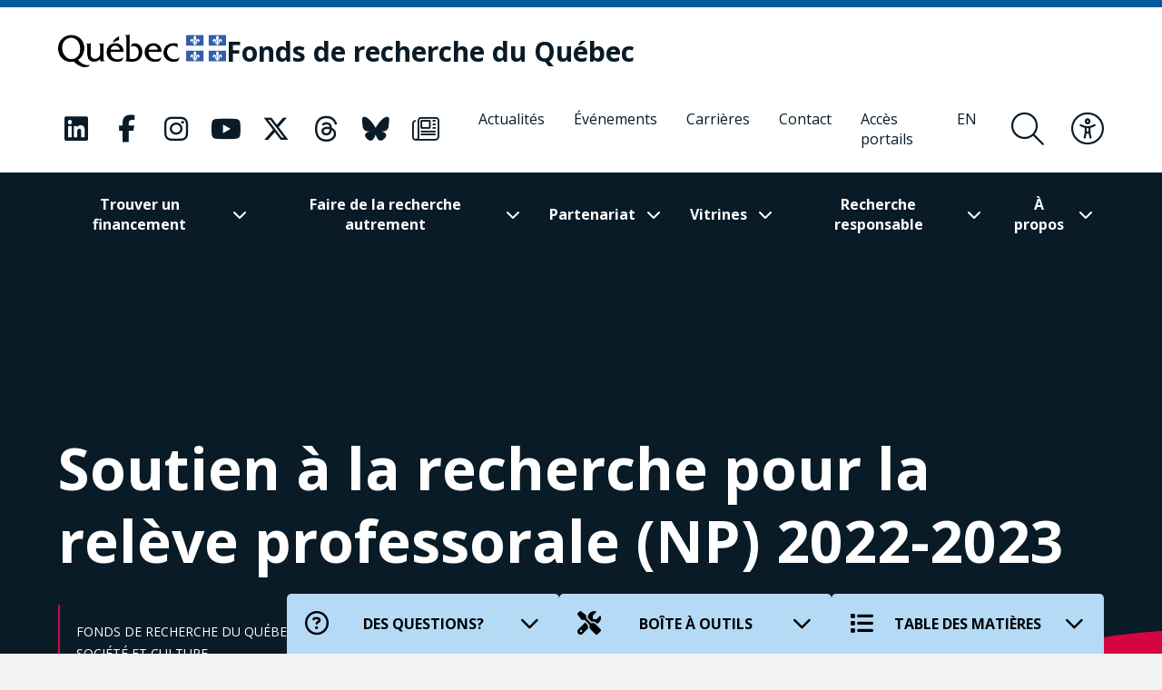

--- FILE ---
content_type: text/html; charset=UTF-8
request_url: https://frq.gouv.qc.ca/programme/soutien-a-la-recherche-pour-la-releve-professorale-np-2022-2023/
body_size: 31146
content:
<!DOCTYPE html><html
lang="fr-CA"      data-text-selection="red"><head> <script type="text/javascript">
/* <![CDATA[ */
var gform;gform||(document.addEventListener("gform_main_scripts_loaded",function(){gform.scriptsLoaded=!0}),document.addEventListener("gform/theme/scripts_loaded",function(){gform.themeScriptsLoaded=!0}),window.addEventListener("DOMContentLoaded",function(){gform.domLoaded=!0}),gform={domLoaded:!1,scriptsLoaded:!1,themeScriptsLoaded:!1,isFormEditor:()=>"function"==typeof InitializeEditor,callIfLoaded:function(o){return!(!gform.domLoaded||!gform.scriptsLoaded||!gform.themeScriptsLoaded&&!gform.isFormEditor()||(gform.isFormEditor()&&console.warn("The use of gform.initializeOnLoaded() is deprecated in the form editor context and will be removed in Gravity Forms 3.1."),o(),0))},initializeOnLoaded:function(o){gform.callIfLoaded(o)||(document.addEventListener("gform_main_scripts_loaded",()=>{gform.scriptsLoaded=!0,gform.callIfLoaded(o)}),document.addEventListener("gform/theme/scripts_loaded",()=>{gform.themeScriptsLoaded=!0,gform.callIfLoaded(o)}),window.addEventListener("DOMContentLoaded",()=>{gform.domLoaded=!0,gform.callIfLoaded(o)}))},hooks:{action:{},filter:{}},addAction:function(o,r,e,t){gform.addHook("action",o,r,e,t)},addFilter:function(o,r,e,t){gform.addHook("filter",o,r,e,t)},doAction:function(o){gform.doHook("action",o,arguments)},applyFilters:function(o){return gform.doHook("filter",o,arguments)},removeAction:function(o,r){gform.removeHook("action",o,r)},removeFilter:function(o,r,e){gform.removeHook("filter",o,r,e)},addHook:function(o,r,e,t,n){null==gform.hooks[o][r]&&(gform.hooks[o][r]=[]);var d=gform.hooks[o][r];null==n&&(n=r+"_"+d.length),gform.hooks[o][r].push({tag:n,callable:e,priority:t=null==t?10:t})},doHook:function(r,o,e){var t;if(e=Array.prototype.slice.call(e,1),null!=gform.hooks[r][o]&&((o=gform.hooks[r][o]).sort(function(o,r){return o.priority-r.priority}),o.forEach(function(o){"function"!=typeof(t=o.callable)&&(t=window[t]),"action"==r?t.apply(null,e):e[0]=t.apply(null,e)})),"filter"==r)return e[0]},removeHook:function(o,r,t,n){var e;null!=gform.hooks[o][r]&&(e=(e=gform.hooks[o][r]).filter(function(o,r,e){return!!(null!=n&&n!=o.tag||null!=t&&t!=o.priority)}),gform.hooks[o][r]=e)}});
/* ]]> */
</script>

 <script>(function(w, d, s, l, i) {
            w[l] = w[l] || [];
            w[l].push({
                'gtm.start': new Date().getTime(),
                event: 'gtm.js'
            });
            var f = d.getElementsByTagName(s)[0],
                j = d.createElement(s),
                dl = l != 'dataLayer' ? '&l=' + l : '';
            j.async = true;
            j.src =
                'https://www.googletagmanager.com/gtm.js?id=' + i + dl;
            f.parentNode.insertBefore(j, f);
        })(window, document, 'script', 'dataLayer', 'GTM-KPMQTST');</script> 
 <script>!function(f,b,e,v,n,t,s)
          {if(f.fbq)return;n=f.fbq=function(){n.callMethod?
          n.callMethod.apply(n,arguments):n.queue.push(arguments)};
          if(!f._fbq)f._fbq=n;n.push=n;n.loaded=!0;n.version='2.0';
          n.queue=[];t=b.createElement(e);t.async=!0;
          t.src=v;s=b.getElementsByTagName(e)[0];
          s.parentNode.insertBefore(t,s)}(window, document,'script',
          'https://connect.facebook.net/en_US/fbevents.js');
          fbq('init', '1843479385796059');
          fbq('track', 'PageView');</script> <noscript><img
height="1" width="1" style="display:none"
src="https://www.facebook.com/tr?id=1843479385796059&ev=PageView&noscript=1"
/></noscript><meta
name="viewport"
content="width=device-width, initial-scale=1" /><meta
charset="UTF-8"><link
rel="apple-touch-icon"
sizes="180x180"
href="https://frq.gouv.qc.ca/app/themes/webit/apple-touch-icon.png"><link
rel="icon"
type="image/png"
sizes="32x32"
href="https://frq.gouv.qc.ca/app/themes/webit/favicon-32x32.png"><link
rel="icon"
type="image/png"
sizes="16x16"
href="https://frq.gouv.qc.ca/app/themes/webit/favicon-16x16.png"><link
rel="manifest"
href="https://frq.gouv.qc.ca/app/themes/webit/manifest.php?template_url=https://frq.gouv.qc.ca/app/themes/webit"><link
rel="mask-icon"
href="https://frq.gouv.qc.ca/app/themes/webit/safari-pinned-tab.svg"
color="black"><meta
name="msapplication-TileColor"
content="#b4daf5"><meta
name="theme-color"
content="#b4daf5"><meta
name="facebook-domain-verification"
content="rzd1q3l1rxndk6tei7n36id1q863ta" /> <script src="https://unpkg.com/@popperjs/core@2"></script> <script src="https://unpkg.com/tippy.js@6"></script> <script>var ajaxurl = "https://frq.gouv.qc.ca/wp/wp-admin/admin-ajax.php";
    var environment = "production";

            var language = "fr";</script> <meta
name='robots' content='index, nofollow, max-image-preview:large, max-snippet:-1, max-video-preview:-1' /><title>Soutien à la recherche pour la relève professorale (NP) 2022-2023 - Fonds de recherche du Québec - FRQ</title>
<link data-rocket-preload as="style" href="https://fonts.googleapis.com/css2?family=Open+Sans%3Aital%2Cwght%400%2C300%3B0%2C400%3B0%2C500%3B0%2C600%3B0%2C700%3B0%2C800%3B1%2C300%3B1%2C400%3B1%2C500%3B1%2C600%3B1%2C700%3B1%2C800&#038;ver=1746731089&#038;display=swap" rel="preload">
<link href="https://fonts.googleapis.com/css2?family=Open+Sans%3Aital%2Cwght%400%2C300%3B0%2C400%3B0%2C500%3B0%2C600%3B0%2C700%3B0%2C800%3B1%2C300%3B1%2C400%3B1%2C500%3B1%2C600%3B1%2C700%3B1%2C800&#038;ver=1746731089&#038;display=swap" media="print" onload="this.media=&#039;all&#039;" rel="stylesheet">
<noscript data-wpr-hosted-gf-parameters=""><link rel="stylesheet" href="https://fonts.googleapis.com/css2?family=Open+Sans%3Aital%2Cwght%400%2C300%3B0%2C400%3B0%2C500%3B0%2C600%3B0%2C700%3B0%2C800%3B1%2C300%3B1%2C400%3B1%2C500%3B1%2C600%3B1%2C700%3B1%2C800&#038;ver=1746731089&#038;display=swap"></noscript><link
rel="canonical" href="https://frq.gouv.qc.ca/programme/soutien-a-la-recherche-pour-la-releve-professorale-np-2022-2023/" /><meta
property="og:locale" content="fr_CA" /><meta
property="og:type" content="article" /><meta
property="og:title" content="Soutien à la recherche pour la relève professorale (NP) 2022-2023" /><meta
property="og:url" content="https://frq.gouv.qc.ca/programme/soutien-a-la-recherche-pour-la-releve-professorale-np-2022-2023/" /><meta
property="og:site_name" content="Fonds de recherche du Québec" /><meta
property="article:modified_time" content="2025-08-14T18:36:18+00:00" /><meta
name="twitter:card" content="summary_large_image" /> <script type="application/ld+json" class="yoast-schema-graph">{"@context":"https://schema.org","@graph":[{"@type":"WebPage","@id":"https://frq.gouv.qc.ca/programme/soutien-a-la-recherche-pour-la-releve-professorale-np-2022-2023/","url":"https://frq.gouv.qc.ca/programme/soutien-a-la-recherche-pour-la-releve-professorale-np-2022-2023/","name":"Soutien à la recherche pour la relève professorale (NP) 2022-2023 - Fonds de recherche du Québec - FRQ","isPartOf":{"@id":"https://frq.gouv.qc.ca/#website"},"datePublished":"2021-07-02T13:00:53+00:00","dateModified":"2025-08-14T18:36:18+00:00","breadcrumb":{"@id":"https://frq.gouv.qc.ca/programme/soutien-a-la-recherche-pour-la-releve-professorale-np-2022-2023/#breadcrumb"},"inLanguage":"fr-CA","potentialAction":[{"@type":"ReadAction","target":["https://frq.gouv.qc.ca/programme/soutien-a-la-recherche-pour-la-releve-professorale-np-2022-2023/"]}]},{"@type":"BreadcrumbList","@id":"https://frq.gouv.qc.ca/programme/soutien-a-la-recherche-pour-la-releve-professorale-np-2022-2023/#breadcrumb","itemListElement":[{"@type":"ListItem","position":1,"name":"","item":"https://frq.gouv.qc.ca/"},{"@type":"ListItem","position":2,"name":"Soutien à la recherche pour la relève professorale (NP) 2022-2023"}]},{"@type":"WebSite","@id":"https://frq.gouv.qc.ca/#website","url":"https://frq.gouv.qc.ca/","name":"Fonds de recherche du Québec","description":"","potentialAction":[{"@type":"SearchAction","target":{"@type":"EntryPoint","urlTemplate":"https://frq.gouv.qc.ca/?s={search_term_string}"},"query-input":{"@type":"PropertyValueSpecification","valueRequired":true,"valueName":"search_term_string"}}],"inLanguage":"fr-CA"}]}</script> <link
rel='dns-prefetch' href='//www.google.com' /><link
rel='dns-prefetch' href='//code.jquery.com' /><link
rel='dns-prefetch' href='//fonts.googleapis.com' /><link
href='https://fonts.gstatic.com' crossorigin rel='preconnect' /><style id='wp-img-auto-sizes-contain-inline-css' type='text/css'>img:is([sizes=auto i],[sizes^="auto," i]){contain-intrinsic-size:3000px 1500px}
/*# sourceURL=wp-img-auto-sizes-contain-inline-css */</style><link
rel='stylesheet' id='wp-block-library-css' href='https://frq.gouv.qc.ca/wp/wp-includes/css/dist/block-library/style.min.css?ver=6.9' type='text/css' media='all' /><style id='global-styles-inline-css' type='text/css'>
:root{--wp--preset--aspect-ratio--square: 1;--wp--preset--aspect-ratio--4-3: 4/3;--wp--preset--aspect-ratio--3-4: 3/4;--wp--preset--aspect-ratio--3-2: 3/2;--wp--preset--aspect-ratio--2-3: 2/3;--wp--preset--aspect-ratio--16-9: 16/9;--wp--preset--aspect-ratio--9-16: 9/16;--wp--preset--color--black: #000000;--wp--preset--color--cyan-bluish-gray: #abb8c3;--wp--preset--color--white: #ffffff;--wp--preset--color--pale-pink: #f78da7;--wp--preset--color--vivid-red: #cf2e2e;--wp--preset--color--luminous-vivid-orange: #ff6900;--wp--preset--color--luminous-vivid-amber: #fcb900;--wp--preset--color--light-green-cyan: #7bdcb5;--wp--preset--color--vivid-green-cyan: #00d084;--wp--preset--color--pale-cyan-blue: #8ed1fc;--wp--preset--color--vivid-cyan-blue: #0693e3;--wp--preset--color--vivid-purple: #9b51e0;--wp--preset--gradient--vivid-cyan-blue-to-vivid-purple: linear-gradient(135deg,rgb(6,147,227) 0%,rgb(155,81,224) 100%);--wp--preset--gradient--light-green-cyan-to-vivid-green-cyan: linear-gradient(135deg,rgb(122,220,180) 0%,rgb(0,208,130) 100%);--wp--preset--gradient--luminous-vivid-amber-to-luminous-vivid-orange: linear-gradient(135deg,rgb(252,185,0) 0%,rgb(255,105,0) 100%);--wp--preset--gradient--luminous-vivid-orange-to-vivid-red: linear-gradient(135deg,rgb(255,105,0) 0%,rgb(207,46,46) 100%);--wp--preset--gradient--very-light-gray-to-cyan-bluish-gray: linear-gradient(135deg,rgb(238,238,238) 0%,rgb(169,184,195) 100%);--wp--preset--gradient--cool-to-warm-spectrum: linear-gradient(135deg,rgb(74,234,220) 0%,rgb(151,120,209) 20%,rgb(207,42,186) 40%,rgb(238,44,130) 60%,rgb(251,105,98) 80%,rgb(254,248,76) 100%);--wp--preset--gradient--blush-light-purple: linear-gradient(135deg,rgb(255,206,236) 0%,rgb(152,150,240) 100%);--wp--preset--gradient--blush-bordeaux: linear-gradient(135deg,rgb(254,205,165) 0%,rgb(254,45,45) 50%,rgb(107,0,62) 100%);--wp--preset--gradient--luminous-dusk: linear-gradient(135deg,rgb(255,203,112) 0%,rgb(199,81,192) 50%,rgb(65,88,208) 100%);--wp--preset--gradient--pale-ocean: linear-gradient(135deg,rgb(255,245,203) 0%,rgb(182,227,212) 50%,rgb(51,167,181) 100%);--wp--preset--gradient--electric-grass: linear-gradient(135deg,rgb(202,248,128) 0%,rgb(113,206,126) 100%);--wp--preset--gradient--midnight: linear-gradient(135deg,rgb(2,3,129) 0%,rgb(40,116,252) 100%);--wp--preset--font-size--small: 13px;--wp--preset--font-size--medium: 20px;--wp--preset--font-size--large: 36px;--wp--preset--font-size--x-large: 42px;--wp--preset--spacing--20: 0.44rem;--wp--preset--spacing--30: 0.67rem;--wp--preset--spacing--40: 1rem;--wp--preset--spacing--50: 1.5rem;--wp--preset--spacing--60: 2.25rem;--wp--preset--spacing--70: 3.38rem;--wp--preset--spacing--80: 5.06rem;--wp--preset--shadow--natural: 6px 6px 9px rgba(0, 0, 0, 0.2);--wp--preset--shadow--deep: 12px 12px 50px rgba(0, 0, 0, 0.4);--wp--preset--shadow--sharp: 6px 6px 0px rgba(0, 0, 0, 0.2);--wp--preset--shadow--outlined: 6px 6px 0px -3px rgb(255, 255, 255), 6px 6px rgb(0, 0, 0);--wp--preset--shadow--crisp: 6px 6px 0px rgb(0, 0, 0);}:where(.is-layout-flex){gap: 0.5em;}:where(.is-layout-grid){gap: 0.5em;}body .is-layout-flex{display: flex;}.is-layout-flex{flex-wrap: wrap;align-items: center;}.is-layout-flex > :is(*, div){margin: 0;}body .is-layout-grid{display: grid;}.is-layout-grid > :is(*, div){margin: 0;}:where(.wp-block-columns.is-layout-flex){gap: 2em;}:where(.wp-block-columns.is-layout-grid){gap: 2em;}:where(.wp-block-post-template.is-layout-flex){gap: 1.25em;}:where(.wp-block-post-template.is-layout-grid){gap: 1.25em;}.has-black-color{color: var(--wp--preset--color--black) !important;}.has-cyan-bluish-gray-color{color: var(--wp--preset--color--cyan-bluish-gray) !important;}.has-white-color{color: var(--wp--preset--color--white) !important;}.has-pale-pink-color{color: var(--wp--preset--color--pale-pink) !important;}.has-vivid-red-color{color: var(--wp--preset--color--vivid-red) !important;}.has-luminous-vivid-orange-color{color: var(--wp--preset--color--luminous-vivid-orange) !important;}.has-luminous-vivid-amber-color{color: var(--wp--preset--color--luminous-vivid-amber) !important;}.has-light-green-cyan-color{color: var(--wp--preset--color--light-green-cyan) !important;}.has-vivid-green-cyan-color{color: var(--wp--preset--color--vivid-green-cyan) !important;}.has-pale-cyan-blue-color{color: var(--wp--preset--color--pale-cyan-blue) !important;}.has-vivid-cyan-blue-color{color: var(--wp--preset--color--vivid-cyan-blue) !important;}.has-vivid-purple-color{color: var(--wp--preset--color--vivid-purple) !important;}.has-black-background-color{background-color: var(--wp--preset--color--black) !important;}.has-cyan-bluish-gray-background-color{background-color: var(--wp--preset--color--cyan-bluish-gray) !important;}.has-white-background-color{background-color: var(--wp--preset--color--white) !important;}.has-pale-pink-background-color{background-color: var(--wp--preset--color--pale-pink) !important;}.has-vivid-red-background-color{background-color: var(--wp--preset--color--vivid-red) !important;}.has-luminous-vivid-orange-background-color{background-color: var(--wp--preset--color--luminous-vivid-orange) !important;}.has-luminous-vivid-amber-background-color{background-color: var(--wp--preset--color--luminous-vivid-amber) !important;}.has-light-green-cyan-background-color{background-color: var(--wp--preset--color--light-green-cyan) !important;}.has-vivid-green-cyan-background-color{background-color: var(--wp--preset--color--vivid-green-cyan) !important;}.has-pale-cyan-blue-background-color{background-color: var(--wp--preset--color--pale-cyan-blue) !important;}.has-vivid-cyan-blue-background-color{background-color: var(--wp--preset--color--vivid-cyan-blue) !important;}.has-vivid-purple-background-color{background-color: var(--wp--preset--color--vivid-purple) !important;}.has-black-border-color{border-color: var(--wp--preset--color--black) !important;}.has-cyan-bluish-gray-border-color{border-color: var(--wp--preset--color--cyan-bluish-gray) !important;}.has-white-border-color{border-color: var(--wp--preset--color--white) !important;}.has-pale-pink-border-color{border-color: var(--wp--preset--color--pale-pink) !important;}.has-vivid-red-border-color{border-color: var(--wp--preset--color--vivid-red) !important;}.has-luminous-vivid-orange-border-color{border-color: var(--wp--preset--color--luminous-vivid-orange) !important;}.has-luminous-vivid-amber-border-color{border-color: var(--wp--preset--color--luminous-vivid-amber) !important;}.has-light-green-cyan-border-color{border-color: var(--wp--preset--color--light-green-cyan) !important;}.has-vivid-green-cyan-border-color{border-color: var(--wp--preset--color--vivid-green-cyan) !important;}.has-pale-cyan-blue-border-color{border-color: var(--wp--preset--color--pale-cyan-blue) !important;}.has-vivid-cyan-blue-border-color{border-color: var(--wp--preset--color--vivid-cyan-blue) !important;}.has-vivid-purple-border-color{border-color: var(--wp--preset--color--vivid-purple) !important;}.has-vivid-cyan-blue-to-vivid-purple-gradient-background{background: var(--wp--preset--gradient--vivid-cyan-blue-to-vivid-purple) !important;}.has-light-green-cyan-to-vivid-green-cyan-gradient-background{background: var(--wp--preset--gradient--light-green-cyan-to-vivid-green-cyan) !important;}.has-luminous-vivid-amber-to-luminous-vivid-orange-gradient-background{background: var(--wp--preset--gradient--luminous-vivid-amber-to-luminous-vivid-orange) !important;}.has-luminous-vivid-orange-to-vivid-red-gradient-background{background: var(--wp--preset--gradient--luminous-vivid-orange-to-vivid-red) !important;}.has-very-light-gray-to-cyan-bluish-gray-gradient-background{background: var(--wp--preset--gradient--very-light-gray-to-cyan-bluish-gray) !important;}.has-cool-to-warm-spectrum-gradient-background{background: var(--wp--preset--gradient--cool-to-warm-spectrum) !important;}.has-blush-light-purple-gradient-background{background: var(--wp--preset--gradient--blush-light-purple) !important;}.has-blush-bordeaux-gradient-background{background: var(--wp--preset--gradient--blush-bordeaux) !important;}.has-luminous-dusk-gradient-background{background: var(--wp--preset--gradient--luminous-dusk) !important;}.has-pale-ocean-gradient-background{background: var(--wp--preset--gradient--pale-ocean) !important;}.has-electric-grass-gradient-background{background: var(--wp--preset--gradient--electric-grass) !important;}.has-midnight-gradient-background{background: var(--wp--preset--gradient--midnight) !important;}.has-small-font-size{font-size: var(--wp--preset--font-size--small) !important;}.has-medium-font-size{font-size: var(--wp--preset--font-size--medium) !important;}.has-large-font-size{font-size: var(--wp--preset--font-size--large) !important;}.has-x-large-font-size{font-size: var(--wp--preset--font-size--x-large) !important;}
/*# sourceURL=global-styles-inline-css */
</style>
<style id='classic-theme-styles-inline-css' type='text/css'>/*! This file is auto-generated */
.wp-block-button__link{color:#fff;background-color:#32373c;border-radius:9999px;box-shadow:none;text-decoration:none;padding:calc(.667em + 2px) calc(1.333em + 2px);font-size:1.125em}.wp-block-file__button{background:#32373c;color:#fff;text-decoration:none}
/*# sourceURL=/wp-includes/css/classic-themes.min.css */</style><link data-minify="1"
rel='stylesheet' id='wp-smart-crop-renderer-css' href='https://frq.gouv.qc.ca/app/cache/min/1/app/plugins/wp-smartcrop/css/image-renderer.css?ver=1765487588' type='text/css' media='all' /><link data-minify="1"
rel='stylesheet' id='main-css' href='https://frq.gouv.qc.ca/app/cache/min/1/app/themes/webit/assets/generated/css/theme.css?ver=1765487588' type='text/css' media='all' /> <script data-minify="1" type="text/javascript" src="https://frq.gouv.qc.ca/app/cache/min/1/jquery-3.4.1.min.js?ver=1765487589" id="jquery-js"></script> <script type="text/javascript" defer='defer' src="https://frq.gouv.qc.ca/app/plugins/webit-gravityforms/js/jquery.json.min.js?ver=2.9.24" id="gform_json-js"></script> <script type="text/javascript" id="gform_gravityforms-js-extra">/*  */
var gf_global = {"gf_currency_config":{"name":"Dollar canadien","symbol_left":"$","symbol_right":"CAD","symbol_padding":" ","thousand_separator":",","decimal_separator":".","decimals":2,"code":"CAD"},"base_url":"https://frq.gouv.qc.ca/app/plugins/webit-gravityforms","number_formats":[],"spinnerUrl":"https://frq.gouv.qc.ca/app/plugins/webit-gravityforms/images/spinner.svg","version_hash":"ff9aeadd2848abe21f243ffae36a928f","strings":{"newRowAdded":"Nouvelle ligne ajout\u00e9e.","rowRemoved":"Ligne supprim\u00e9e","formSaved":"Le formulaire a \u00e9t\u00e9 sauvegard\u00e9. Le contenu contient un lien pour revenir et compl\u00e9ter le formulaire."}};
var gf_global = {"gf_currency_config":{"name":"Dollar canadien","symbol_left":"$","symbol_right":"CAD","symbol_padding":" ","thousand_separator":",","decimal_separator":".","decimals":2,"code":"CAD"},"base_url":"https://frq.gouv.qc.ca/app/plugins/webit-gravityforms","number_formats":[],"spinnerUrl":"https://frq.gouv.qc.ca/app/plugins/webit-gravityforms/images/spinner.svg","version_hash":"ff9aeadd2848abe21f243ffae36a928f","strings":{"newRowAdded":"Nouvelle ligne ajout\u00e9e.","rowRemoved":"Ligne supprim\u00e9e","formSaved":"Le formulaire a \u00e9t\u00e9 sauvegard\u00e9. Le contenu contient un lien pour revenir et compl\u00e9ter le formulaire."}};
var gf_global = {"gf_currency_config":{"name":"Dollar canadien","symbol_left":"$","symbol_right":"CAD","symbol_padding":" ","thousand_separator":",","decimal_separator":".","decimals":2,"code":"CAD"},"base_url":"https://frq.gouv.qc.ca/app/plugins/webit-gravityforms","number_formats":[],"spinnerUrl":"https://frq.gouv.qc.ca/app/plugins/webit-gravityforms/images/spinner.svg","version_hash":"ff9aeadd2848abe21f243ffae36a928f","strings":{"newRowAdded":"Nouvelle ligne ajout\u00e9e.","rowRemoved":"Ligne supprim\u00e9e","formSaved":"Le formulaire a \u00e9t\u00e9 sauvegard\u00e9. Le contenu contient un lien pour revenir et compl\u00e9ter le formulaire."}};
var gf_global = {"gf_currency_config":{"name":"Dollar canadien","symbol_left":"$","symbol_right":"CAD","symbol_padding":" ","thousand_separator":",","decimal_separator":".","decimals":2,"code":"CAD"},"base_url":"https://frq.gouv.qc.ca/app/plugins/webit-gravityforms","number_formats":[],"spinnerUrl":"https://frq.gouv.qc.ca/app/plugins/webit-gravityforms/images/spinner.svg","version_hash":"ff9aeadd2848abe21f243ffae36a928f","strings":{"newRowAdded":"Nouvelle ligne ajout\u00e9e.","rowRemoved":"Ligne supprim\u00e9e","formSaved":"Le formulaire a \u00e9t\u00e9 sauvegard\u00e9. Le contenu contient un lien pour revenir et compl\u00e9ter le formulaire."}};
var gform_i18n = {"datepicker":{"days":{"monday":"Mo","tuesday":"Tu","wednesday":"We","thursday":"Th","friday":"Fr","saturday":"Sa","sunday":"Su"},"months":{"january":"Janvier","february":"F\u00e9vrier","march":"Mars","april":"Avril","may":"May","june":"Juin","july":"Juillet","august":"Ao\u00fbt","september":"Septembre","october":"Octobre","november":"Novembre","december":"D\u00e9cembre"},"firstDay":1,"iconText":"S\u00e9lectionner une date"}};
var gf_legacy_multi = {"1":"","2":"","3":"","4":""};
var gform_gravityforms = {"strings":{"invalid_file_extension":"Ce type de fichier n\u2019est pas autoris\u00e9. Seuls les formats suivants sont autoris\u00e9s :","delete_file":"Supprimer ce fichier","in_progress":"en cours","file_exceeds_limit":"Le fichier d\u00e9passe la taille autoris\u00e9e.","illegal_extension":"Ce type de fichier n\u2019est pas autoris\u00e9.","max_reached":"Nombre de fichiers maximal atteint","unknown_error":"Une erreur s\u2019est produite lors de la sauvegarde du fichier sur le serveur","currently_uploading":"Veuillez attendre la fin de l\u2019envoi","cancel":"Annuler","cancel_upload":"Annuler cet envoi","cancelled":"Annul\u00e9","error":"Erreur","message":"Message"},"vars":{"images_url":"https://frq.gouv.qc.ca/app/plugins/webit-gravityforms/images"}};
//# sourceURL=gform_gravityforms-js-extra
/*  */</script> <script type="text/javascript" id="gform_gravityforms-js-before">/*  */

//# sourceURL=gform_gravityforms-js-before
/*  */</script> <script type="text/javascript" defer='defer' src="https://frq.gouv.qc.ca/app/plugins/webit-gravityforms/js/gravityforms.min.js?ver=2.9.24" id="gform_gravityforms-js"></script> <script type="text/javascript" defer='defer' src="https://www.google.com/recaptcha/api.js?hl=fr&amp;ver=6.9#038;render=explicit" id="gform_recaptcha-js"></script> <script type="text/javascript" defer='defer' src="https://frq.gouv.qc.ca/app/plugins/webit-gravityforms/assets/js/dist/utils.min.js?ver=48a3755090e76a154853db28fc254681" id="gform_gravityforms_utils-js"></script> <script type="text/javascript" id="gform_conditional_logic-js-extra">/*  */
var gf_legacy = {"is_legacy":""};
//# sourceURL=gform_conditional_logic-js-extra
/*  */</script> <script type="text/javascript" defer='defer' src="https://frq.gouv.qc.ca/app/plugins/webit-gravityforms/js/conditional_logic.min.js?ver=2.9.24" id="gform_conditional_logic-js"></script> <script type="text/javascript" id="wpml-cookie-js-extra">/*  */
var wpml_cookies = {"wp-wpml_current_language":{"value":"fr","expires":1,"path":"/"}};
var wpml_cookies = {"wp-wpml_current_language":{"value":"fr","expires":1,"path":"/"}};
//# sourceURL=wpml-cookie-js-extra
/*  */</script> <script data-minify="1" type="text/javascript" src="https://frq.gouv.qc.ca/app/cache/min/1/app/plugins/sitepress-multilingual-cms/res/js/cookies/language-cookie.js?ver=1765487589" id="wpml-cookie-js" defer="defer" data-wp-strategy="defer"></script> <meta
name="generator" content="WPML ver:4.8.6 stt:1,4;" /> <script>var keepScripts = "#vendor-js,#main-js,#lib-barba-js";</script> <noscript><style>.lazyload[data-src]{display:none !important;}</style></noscript><style>.lazyload{background-image:none !important;}.lazyload:before{background-image:none !important;}</style><noscript><style id="rocket-lazyload-nojs-css">.rll-youtube-player, [data-lazy-src]{display:none !important;}</style></noscript><meta name="generator" content="WP Rocket 3.20.2" data-wpr-features="wpr_minify_js wpr_lazyload_images wpr_minify_css wpr_desktop" /></head><body>
<noscript><iframe
src="https://www.googletagmanager.com/ns.html?id=GTM-KPMQTST"
height="0"
width="0"
style="display:none;visibility:hidden"></iframe></noscript><div
class="load-overlay load-overlay--initial"><div
class="load-overlay__icon"></div></div><div
id="barba-transition"><div
class="rect"></div></div><div
id="page"
data-transition="wrapper">
<nav
class="a11y__nav"><ul><li>
<button
type="button"
class="a11y__skip-to-first">Passer au contenu principal</button></li><li>
<button
type="button"
class="a11y__skip-to-footer">Passer au pied de page</button></li></ul>
</nav><header
class="page__header"
id="masthead"><div
class="page__header__nav"><div
class="page__header__top"><div
class="page__header__top__qc"><div
class="container-fluid container-fluid--gutters"><div
class="page__header__top__qc__inner">
<a
class="page__header__logo logo-qc"
href="https://www.quebec.ca/"
aria-label="Allez sur le site du Québec"
target="_blank"
rel="external noopener">
<img src="data:image/svg+xml,%3Csvg%20xmlns='http://www.w3.org/2000/svg'%20viewBox='0%200%200%200'%3E%3C/svg%3E" alt="Gouvernement du Québec" data-lazy-src="https://frq.gouv.qc.ca/app/themes/webit/assets/img/logo-qc.png"><noscript><img
src="https://frq.gouv.qc.ca/app/themes/webit/assets/img/logo-qc.png" alt="Gouvernement du Québec"></noscript>
</a><a
href="https://frq.gouv.qc.ca/"
aria-label="Fonds de recherche du Québec"
rel="home"
class="page__header__logo page__header__top__qc__logo"><div
class="page__header__logo page__header__top__qc__logo-line">Fonds de recherche du Québec</div>
</a></div></div></div><div
class="page__header__top__nav"><div
class="container-fluid container-fluid--gutters h-100"><div
class="d-flex justify-content-end align-items-center h-100"><div
class="page__header__top-actions">
<button
type="button"
class="btn-icon btn-icon--menu-search search__form-trigger"
aria-label="Ouvrir le formulaire de recherche"
aria-controls="search__form"
aria-expanded="false"
title="Rechercher">
<span><i
class="fal fa-search" aria-hidden="true"></i></span>
</button>
<button
type="button"
class="btn-icon btn-icon--accessibility js-toggle-accessibility"
aria-label="Basculer le menu d'accessibilité"
title="Accessibilité"
aria-expanded="false">
<span><i
class="fal fa-universal-access" aria-hidden="true"></i></span>
</button>
<button
type="button"
id="burger"
class="btn-icon btn-icon--close btn-icon--menu-toggle menu__toggle burger"
aria-label="Basculer le menu de navigation"
title="Navigation"
aria-expanded="false">
<span><i
class="fal fa-bars" aria-hidden="true"></i></span>
<span><i
class="fal fa-times" aria-hidden="true"></i></span>
</button></div><nav
class="menu menu--secondary"><ul
class="nav__social "><li>
<a
href="https://www.linkedin.com/company/fonds-de-recherche-du-quebec/"
aria-label="Notre page Classic fa. Ceci va ouvrir une nouvelle page."
class="link "
rel="me"
target="_blank">
<i
class="fa-classic fa-brands fa-linkedin" aria-hidden="true"></i>                                   </a></li><li>
<a
href="https://www.facebook.com/FondsRechercheQuebec/"
aria-label="Notre page Classic fa. Ceci va ouvrir une nouvelle page."
class="link "
rel="me"
target="_blank">
<i
class="fa-classic fa-brands fa-facebook-f" aria-hidden="true"></i>                                   </a></li><li>
<a
href="https://www.instagram.com/fondsrecherchequebec/"
aria-label="Notre page Classic fa. Ceci va ouvrir une nouvelle page."
class="link "
rel="me"
target="_blank">
<i
class="fa-classic fa-brands fa-instagram" aria-hidden="true"></i>                                   </a></li><li>
<a
href="https://www.youtube.com/user/FondsRechercheQuebec"
aria-label="Notre page Classic fa. Ceci va ouvrir une nouvelle page."
class="link "
rel="me"
target="_blank">
<i
class="fa-classic fa-brands fa-youtube" aria-hidden="true"></i>                                   </a></li><li>
<a
href="https://frq.gouv.qc.ca/les-fonds-de-recherche-du-quebec/nos-medias-sociaux/"
aria-label="Notre page Classic fa. Ceci va ouvrir une nouvelle page."
class="link "
rel="me"
target="_blank">
<i
class="fa-classic fa-brands fa-x-twitter" aria-hidden="true"></i>                                   </a></li><li>
<a
href="https://www.threads.net/@fondsrecherchequebec"
aria-label="Notre page Classic fa. Ceci va ouvrir une nouvelle page."
class="link "
rel="me"
target="_blank">
<i
class="fa-classic fa-brands fa-threads" aria-hidden="true"></i>                                   </a></li><li>
<a
href="https://bsky.app/profile/did:plc:fnlbkzikezv6w5ksvofbk3i5"
aria-label="Notre page Classic fa. Ceci va ouvrir une nouvelle page."
class="link "
rel="me"
target="_blank">
<i
class="fa-classic fa-brands fa-bluesky" aria-hidden="true"></i>                                   </a></li><li>
<a
href="https://frq.gouv.qc.ca/infolettre-frq-info/"
aria-label="Notre page Classic fa. Ceci va ouvrir une nouvelle page."
class="link "
rel="me"
target="_blank">
<i
class="fa-classic fa-light fa-newspaper" aria-hidden="true"></i>                                   </a></li></ul><ul
class="menu__list d-flex align-items-stretch justify-content-left"><li
id="menu-item-80325" class="menu-item menu-item-type-post_type menu-item-object-page menu-item-80325 menu__item level-0" data-level="0"><a
href="https://frq.gouv.qc.ca/actualites/" class=" menu__item__el"><span>Actualités</span></a></li><li
id="menu-item-80324" class="menu-item menu-item-type-post_type menu-item-object-page menu-item-80324 menu__item level-0" data-level="0"><a
href="https://frq.gouv.qc.ca/evenements/" class=" menu__item__el"><span>Événements</span></a></li><li
id="menu-item-124021" class="menu-item menu-item-type-post_type menu-item-object-page menu-item-124021 menu__item level-0" data-level="0"><a
href="https://frq.gouv.qc.ca/carrieres/" class=" menu__item__el"><span>Carrières</span></a></li><li
id="menu-item-86296" class="menu-item menu-item-type-post_type menu-item-object-page menu-item-86296 menu__item level-0" data-level="0"><a
href="https://frq.gouv.qc.ca/contact/" class=" menu__item__el"><span>Contact</span></a></li><li
id="menu-item-80185" class="menu__item--ap menu-item menu-item-type-post_type menu-item-object-page menu-item-80185 menu__item level-0" data-level="0"><a
href="https://frq.gouv.qc.ca/acces-portails/" class=" menu__item__el"><span>Accès portails</span></a></li><li
class="menu__item menu__item-lang menu__item-en"><a
class="menu__item__el language-switcher" aria-label="English" href="https://frq.gouv.qc.ca/en/program/research-support-for-new-academics-np-2022-2023/" data-lang="en"><span>EN</span></a></li></ul>
<button
type="button"
class="btn-icon btn-icon--menu-search search__form-trigger"
aria-label="Ouvrir le formulaire de recherche"
aria-controls="search__form"
aria-expanded="false"
title="Rechercher">
<span><i
class="fal fa-search" aria-hidden="true"></i></span>
</button>
<button
type="button"
class="btn-icon btn-icon--accessibility js-toggle-accessibility"
aria-label="Basculer le menu d'accessibilité"
title="Accessibilité"
aria-expanded="false">
<span><i
class="fal fa-universal-access" aria-hidden="true"></i></span>
</button>
</nav></div></div></div></div><div
class="page__header__main"><div
class="container-fluid container-fluid--gutters h-100"><div
class="page__header__main__inner"><nav
class="menu menu--main"><ul
class="menu__list"><li
id="menu-item-88945" class="menu-item menu-item-type-post_type menu-item-object-page menu-item-has-children menu-item-88945 menu__item level-0" data-level="0" aria-haspopup="true" aria-expanded="false"><button
class=" menu__item__el sub-menu__trigger" type="button" aria-expanded="false"><span>Trouver un financement</span></button><ul
class="sub-menu"><li
id="menu-item-80208" class="menu-item menu-item-type-post_type menu-item-object-page menu-item-80208 menu__item level-1" data-level="1"><a
href="https://frq.gouv.qc.ca/concours-ouverts/" class=" menu__item__el"><span>Concours ouverts</span></a></li><li
id="menu-item-150345" class="menu-item menu-item-type-post_type menu-item-object-page menu-item-150345 menu__item level-1" data-level="1"><a
href="https://frq.gouv.qc.ca/frq-calendrier-des-concours/" class=" menu__item__el"><span>Calendrier des concours</span></a></li><li
id="menu-item-145097" class="menu-item menu-item-type-custom menu-item-object-custom menu-item-has-children menu-item-145097 menu__item level-1" data-level="1" aria-haspopup="true" aria-expanded="false"><button
class=" menu__item__el sub-menu__trigger" type="button" aria-expanded="false"><span>Cadre réglementaire</span></button><ul
class="sub-menu"><li
id="menu-item-80211" class="menu-item menu-item-type-post_type menu-item-object-page menu-item-80211 menu__item level-2" data-level="2"><a
href="https://frq.gouv.qc.ca/regles-generales-communes/" class=" menu__item__el"><span>Règles générales communes</span></a></li><li
id="menu-item-80213" class="menu-item menu-item-type-post_type menu-item-object-page menu-item-80213 menu__item level-2" data-level="2"><a
href="https://frq.gouv.qc.ca/etablissements-gestionnaires/" class=" menu__item__el"><span>Établissements gestionnaires</span></a></li><li
id="menu-item-88701" class="menu-item menu-item-type-post_type menu-item-object-page menu-item-88701 menu__item level-2" data-level="2"><a
href="https://frq.gouv.qc.ca/protection-des-renseignements/" class=" menu__item__el"><span>Protection des renseignements</span></a></li></ul></li><li
id="menu-item-80203" class="menu-item menu-item-type-post_type menu-item-object-page menu-item-80203 menu__item level-1" data-level="1"><a
href="https://frq.gouv.qc.ca/resultats-des-concours/" class=" menu__item__el"><span>Résultats des concours</span></a></li><li
id="menu-item-80201" class="menu-item menu-item-type-post_type menu-item-object-page menu-item-80201 menu__item level-1" data-level="1"><a
href="https://frq.gouv.qc.ca/repertoire-complet-des-programmes/" class=" menu__item__el"><span>Répertoire complet des programmes</span></a></li><li
id="menu-item-80202" class="menu-item menu-item-type-post_type menu-item-object-page menu-item-80202 menu__item level-1" data-level="1"><a
href="https://frq.gouv.qc.ca/evaluer-une-demande/" class=" menu__item__el"><span>Évaluer une demande de bourse</span></a></li><li
id="menu-item-187046" class="menu-item menu-item-type-custom menu-item-object-custom menu-item-has-children menu-item-187046 menu__item level-1" data-level="1" aria-haspopup="true" aria-expanded="false"><button
class=" menu__item__el sub-menu__trigger" type="button" aria-expanded="false"><span>Projet FRQnet 2.0</span></button><ul
class="sub-menu"><li
id="menu-item-186439" class="menu-item menu-item-type-post_type menu-item-object-page menu-item-186439 menu__item level-2" data-level="2"><a
href="https://frq.gouv.qc.ca/frqnet-2-0/" class=" menu__item__el"><span>FRQnet 2.0</span></a></li><li
id="menu-item-187041" class="menu-item menu-item-type-post_type menu-item-object-page menu-item-187041 menu__item level-2" data-level="2"><a
href="https://frq.gouv.qc.ca/identifiants-uniques-et-permanents-doi/" class=" menu__item__el"><span>Identifiants uniques et permanents (DOI)</span></a></li><li
id="menu-item-187544" class="menu-item menu-item-type-post_type menu-item-object-page menu-item-187544 menu__item level-2" data-level="2"><a
href="https://frq.gouv.qc.ca/cv-frq/" class=" menu__item__el"><span>CV-FRQ</span></a></li></ul></li></ul></li><li
id="menu-item-88946" class="menu-item menu-item-type-post_type menu-item-object-page menu-item-has-children menu-item-88946 menu__item level-0" data-level="0" aria-haspopup="true" aria-expanded="false"><button
class=" menu__item__el sub-menu__trigger" type="button" aria-expanded="false"><span>Faire de la recherche autrement</span></button><ul
class="sub-menu"><li
id="menu-item-196709" class="menu-item menu-item-type-post_type menu-item-object-page menu-item-196709 menu__item level-1" data-level="1"><a
href="https://frq.gouv.qc.ca/declaration-de-reconnaissance-des-savoirs-autochtones-du-fond-de-recherche-du-quebec/" class=" menu__item__el"><span>Déclaration de reconnaissance des savoirs autochtones</span></a></li><li
id="menu-item-83620" class="menu-item menu-item-type-post_type menu-item-object-page menu-item-83620 menu__item level-1" data-level="1"><a
href="https://frq.gouv.qc.ca/faire-de-la-recherche-autrement/" class=" menu__item__el"><span>Faire de la recherche autrement</span></a></li><li
id="menu-item-80247" class="menu-item menu-item-type-post_type menu-item-object-page menu-item-80247 menu__item level-1" data-level="1"><a
href="https://frq.gouv.qc.ca/recherche-intersectorielle/" class=" menu__item__el"><span>Recherche intersectorielle</span></a></li><li
id="menu-item-144106" class="menu-item menu-item-type-post_type menu-item-object-page menu-item-144106 menu__item level-1" data-level="1"><a
href="https://frq.gouv.qc.ca/la-science-en-francais/" class=" menu__item__el"><span>Science en français</span></a></li><li
id="menu-item-80230" class="menu-item menu-item-type-post_type menu-item-object-page menu-item-has-children menu-item-80230 menu__item level-1" data-level="1" aria-haspopup="true" aria-expanded="false"><button
class=" menu__item__el sub-menu__trigger" type="button" aria-expanded="false"><span>Science et société</span></button><ul
class="sub-menu"><li
id="menu-item-188417" class="menu-item menu-item-type-post_type menu-item-object-page menu-item-188417 menu__item level-2" data-level="2"><a
href="https://frq.gouv.qc.ca/scientifique-en-residence-perspective-de-carriere-de-type-postdoctoral/" class=" menu__item__el"><span>Scientifique en résidence</span></a></li><li
id="menu-item-88947" class="menu-item menu-item-type-post_type menu-item-object-page menu-item-88947 menu__item level-2" data-level="2"><a
href="https://frq.gouv.qc.ca/programme-dialogue/" class=" menu__item__el"><span>Programme DIALOGUE</span></a></li><li
id="menu-item-85407" class="menu-item menu-item-type-post_type menu-item-object-page menu-item-85407 menu__item level-2" data-level="2"><a
href="https://frq.gouv.qc.ca/programme-engagement/" class=" menu__item__el"><span>Programme ENGAGEMENT</span></a></li><li
id="menu-item-167765" class="menu-item menu-item-type-post_type menu-item-object-page menu-item-167765 menu__item level-2" data-level="2"><a
href="https://frq.gouv.qc.ca/programme-regards-odd/" class=" menu__item__el"><span>Programme REGARDS-ODD</span></a></li><li
id="menu-item-133777" class="menu-item menu-item-type-post_type menu-item-object-page menu-item-133777 menu__item level-2" data-level="2"><a
href="https://frq.gouv.qc.ca/partenariats-de-diffusion/" class=" menu__item__el"><span>Partenariats de diffusion</span></a></li></ul></li></ul></li><li
id="menu-item-88948" class="menu-item menu-item-type-post_type menu-item-object-page menu-item-has-children menu-item-88948 menu__item level-0" data-level="0" aria-haspopup="true" aria-expanded="false"><button
class=" menu__item__el sub-menu__trigger" type="button" aria-expanded="false"><span>Partenariat</span></button><ul
class="sub-menu"><li
id="menu-item-83641" class="menu-item menu-item-type-post_type menu-item-object-page menu-item-83641 menu__item level-1" data-level="1"><a
href="https://frq.gouv.qc.ca/partenariats-de-recherche/" class=" menu__item__el"><span>Partenariats de recherche</span></a></li><li
id="menu-item-83588" class="menu-item menu-item-type-post_type menu-item-object-page menu-item-83588 menu__item level-1" data-level="1"><a
href="https://frq.gouv.qc.ca/devenir-partenaire/" class=" menu__item__el"><span>Devenir partenaire</span></a></li><li
id="menu-item-89350" class="menu-item menu-item-type-post_type menu-item-object-page menu-item-89350 menu__item level-1" data-level="1"><a
href="https://frq.gouv.qc.ca/concours-ouverts/" class=" menu__item__el"><span>Programmes en partenariat</span></a></li><li
id="menu-item-88949" class="menu-item menu-item-type-post_type menu-item-object-page menu-item-88949 menu__item level-1" data-level="1"><a
href="https://frq.gouv.qc.ca/projets-de-recherche/" class=" menu__item__el"><span>Projets de recherche</span></a></li><li
id="menu-item-88950" class="menu-item menu-item-type-post_type menu-item-object-page menu-item-88950 menu__item level-1" data-level="1"><a
href="https://frq.gouv.qc.ca/histoires-et-rapports-de-recherche/" class=" menu__item__el"><span>Rapports de recherche</span></a></li><li
id="menu-item-86724" class="menu-item menu-item-type-post_type menu-item-object-page menu-item-86724 menu__item level-1" data-level="1"><a
href="https://frq.gouv.qc.ca/activites-de-transfert-de-connaissances/" class=" menu__item__el"><span>Activités de transfert de connaissances</span></a></li></ul></li><li
id="menu-item-89351" class="menu-item menu-item-type-post_type menu-item-object-page menu-item-has-children menu-item-89351 menu__item level-0" data-level="0" aria-haspopup="true" aria-expanded="false"><button
class=" menu__item__el sub-menu__trigger" type="button" aria-expanded="false"><span>Vitrines</span></button><ul
class="sub-menu"><li
id="menu-item-196558" class="menu-item menu-item-type-post_type menu-item-object-page menu-item-196558 menu__item level-1" data-level="1"><a
href="https://frq.gouv.qc.ca/changer-le-monde-au-coeur-du-quebec-scientifique/" class=" menu__item__el"><span>Changer le monde : au cœur du Québec scientifique</span></a></li><li
id="menu-item-187136" class="menu-item menu-item-type-post_type menu-item-object-page menu-item-187136 menu__item level-1" data-level="1"><a
href="https://frq.gouv.qc.ca/regroupements-de-recherche/" class=" menu__item__el"><span>Regroupements de recherche</span></a></li><li
id="menu-item-80277" class="menu-item menu-item-type-post_type menu-item-object-page menu-item-80277 menu__item level-1" data-level="1"><a
href="https://frq.gouv.qc.ca/projets-de-recherche/" class=" menu__item__el"><span>Projets de recherche</span></a></li><li
id="menu-item-80272" class="menu-item menu-item-type-post_type menu-item-object-page menu-item-80272 menu__item level-1" data-level="1"><a
href="https://frq.gouv.qc.ca/histoires-et-rapports-de-recherche/" class=" menu__item__el"><span>Histoires et rapports de recherche</span></a></li><li
id="menu-item-80469" class="menu-item menu-item-type-post_type menu-item-object-page menu-item-80469 menu__item level-1" data-level="1"><a
href="https://frq.gouv.qc.ca/prix/" class=" menu__item__el"><span>Prix</span></a></li><li
id="menu-item-196013" class="menu-item menu-item-type-post_type menu-item-object-page menu-item-196013 menu__item level-1" data-level="1"><a
href="https://frq.gouv.qc.ca/la-recherche-au-coeur-de-nos-vies/" class=" menu__item__el"><span>La recherche au coeur de nos vies</span></a></li><li
id="menu-item-83907" class="menu-item menu-item-type-post_type menu-item-object-page menu-item-83907 menu__item level-1" data-level="1"><a
href="https://frq.gouv.qc.ca/revues-scientifiques/" class=" menu__item__el"><span>Revues scientifiques</span></a></li></ul></li><li
id="menu-item-89352" class="menu-item menu-item-type-post_type menu-item-object-page menu-item-has-children menu-item-89352 menu__item level-0" data-level="0" aria-haspopup="true" aria-expanded="false"><button
class=" menu__item__el sub-menu__trigger" type="button" aria-expanded="false"><span>Recherche responsable</span></button><ul
class="sub-menu"><li
id="menu-item-80311" class="menu-item menu-item-type-post_type menu-item-object-page menu-item-80311 menu__item level-1" data-level="1"><a
href="https://frq.gouv.qc.ca/la-conduite-responsable-en-recherche/" class=" menu__item__el"><span>Conduite responsable en recherche</span></a></li><li
id="menu-item-80318" class="menu-item menu-item-type-post_type menu-item-object-page menu-item-80318 menu__item level-1" data-level="1"><a
href="https://frq.gouv.qc.ca/ethique/" class=" menu__item__el"><span>Éthique</span></a></li><li
id="menu-item-122946" class="menu-item menu-item-type-post_type menu-item-object-page menu-item-122946 menu__item level-1" data-level="1"><a
href="https://frq.gouv.qc.ca/science-ouverte/" class=" menu__item__el"><span>Science ouverte</span></a></li><li
id="menu-item-127439" class="menu-item menu-item-type-post_type menu-item-object-page menu-item-127439 menu__item level-1" data-level="1"><a
href="https://frq.gouv.qc.ca/gestion-des-donnees/" class=" menu__item__el"><span>Gestion des données en recherche</span></a></li><li
id="menu-item-86762" class="menu-item menu-item-type-post_type menu-item-object-page menu-item-86762 menu__item level-1" data-level="1"><a
href="https://frq.gouv.qc.ca/propriete-intellectuelle/" class=" menu__item__el"><span>Propriété intellectuelle</span></a></li><li
id="menu-item-80607" class="menu-item menu-item-type-post_type menu-item-object-page menu-item-80607 menu__item level-1" data-level="1"><a
href="https://frq.gouv.qc.ca/responsabilite-environnementale/" class=" menu__item__el"><span>Responsabilité environnementale</span></a></li><li
id="menu-item-167439" class="menu-item menu-item-type-post_type menu-item-object-page menu-item-167439 menu__item level-1" data-level="1"><a
href="https://frq.gouv.qc.ca/equite-diversite-et-inclusion-edi/" class=" menu__item__el"><span>Équité, diversité et inclusion</span></a></li></ul></li><li
id="menu-item-89353" class="menu-item menu-item-type-post_type menu-item-object-page menu-item-has-children menu-item-89353 menu__item level-0" data-level="0" aria-haspopup="true" aria-expanded="false"><button
class=" menu__item__el sub-menu__trigger" type="button" aria-expanded="false"><span>À propos</span></button><ul
class="sub-menu"><li
id="menu-item-80347" class="menu-item menu-item-type-post_type menu-item-object-page menu-item-80347 menu__item level-1" data-level="1"><a
href="https://frq.gouv.qc.ca/le-fonds-de-recherche-du-quebec/" class=" menu__item__el"><span>Le Fonds de recherche du Québec</span></a></li><li
id="menu-item-168453" class="menu-item menu-item-type-post_type menu-item-object-page menu-item-168453 menu__item level-1" data-level="1"><a
href="https://frq.gouv.qc.ca/mission-et-mandats/" class=" menu__item__el"><span>Mission et mandats</span></a></li><li
id="menu-item-89070" class="menu-item menu-item-type-post_type menu-item-object-page menu-item-89070 menu__item level-1" data-level="1"><a
href="https://frq.gouv.qc.ca/concours-ouverts/" class=" menu__item__el"><span>Bourses et subventions</span></a></li><li
id="menu-item-168586" class="menu-item menu-item-type-post_type menu-item-object-page menu-item-has-children menu-item-168586 menu__item level-1" data-level="1" aria-haspopup="true" aria-expanded="false"><button
class=" menu__item__el sub-menu__trigger" type="button" aria-expanded="false"><span>Conseil d’administration / comités</span></button><ul
class="sub-menu"><li
id="menu-item-168428" class="menu-item menu-item-type-post_type menu-item-object-page menu-item-168428 menu__item level-2" data-level="2"><a
href="https://frq.gouv.qc.ca/conseil-dadministration/" class=" menu__item__el"><span>Conseil d’administration</span></a></li><li
id="menu-item-168589" class="menu-item menu-item-type-post_type menu-item-object-page menu-item-168589 menu__item level-2" data-level="2"><a
href="https://frq.gouv.qc.ca/les-comites-statutaires/" class=" menu__item__el"><span>Comités statutaires</span></a></li><li
id="menu-item-168599" class="menu-item menu-item-type-post_type menu-item-object-page menu-item-168599 menu__item level-2" data-level="2"><a
href="https://frq.gouv.qc.ca/comite-scientifique-nature-et-technologies/" class=" menu__item__el"><span>Comité scientifique – Nature et technologies</span></a></li><li
id="menu-item-168598" class="menu-item menu-item-type-post_type menu-item-object-page menu-item-168598 menu__item level-2" data-level="2"><a
href="https://frq.gouv.qc.ca/comite-scientifique-sante/" class=" menu__item__el"><span>Comité scientifique – Santé</span></a></li><li
id="menu-item-168597" class="menu-item menu-item-type-post_type menu-item-object-page menu-item-168597 menu__item level-2" data-level="2"><a
href="https://frq.gouv.qc.ca/comite-scientifique-societe-et-culture/" class=" menu__item__el"><span>Comité scientifique – Société et culture</span></a></li><li
id="menu-item-183928" class="menu-item menu-item-type-post_type menu-item-object-page menu-item-183928 menu__item level-2" data-level="2"><a
href="https://frq.gouv.qc.ca/comite-sur-lethique-de-la-recherche/" class=" menu__item__el"><span>Comité sur l’éthique de la recherche</span></a></li><li
id="menu-item-168568" class="menu-item menu-item-type-post_type menu-item-object-page menu-item-168568 menu__item level-2" data-level="2"><a
href="https://frq.gouv.qc.ca/comite-intersectoriel-etudiant/" class=" menu__item__el"><span>Comité intersectoriel étudiant</span></a></li></ul></li><li
id="menu-item-168600" class="menu-item menu-item-type-post_type menu-item-object-page menu-item-168600 menu__item level-1" data-level="1"><a
href="https://frq.gouv.qc.ca/publications/" class=" menu__item__el"><span>Publications</span></a></li><li
id="menu-item-175205" class="menu-item menu-item-type-post_type menu-item-object-page menu-item-175205 menu__item level-1" data-level="1"><a
href="https://frq.gouv.qc.ca/diffusion-de-linformation-frq/" class=" menu__item__el"><span>Diffusion de l’information FRQ</span></a></li><li
id="menu-item-89354" class="menu-item menu-item-type-post_type menu-item-object-page menu-item-has-children menu-item-89354 menu__item level-1" data-level="1" aria-haspopup="true" aria-expanded="false"><button
class=" menu__item__el sub-menu__trigger" type="button" aria-expanded="false"><span>Nature et technologies</span></button><ul
class="sub-menu"><li
id="menu-item-80353" class="menu-item menu-item-type-post_type menu-item-object-page menu-item-80353 menu__item level-2" data-level="2"><a
href="https://frq.gouv.qc.ca/nature-et-technologies/vision-et-domaines-de-recherche/" class=" menu__item__el"><span>Vision et domaines de recherche – Nature et technologies</span></a></li><li
id="menu-item-80365" class="menu-item menu-item-type-post_type menu-item-object-page menu-item-80365 menu__item level-2" data-level="2"><a
href="https://frq.gouv.qc.ca/nature-et-technologies/direction-scientifique/" class=" menu__item__el"><span>Direction scientifique</span></a></li><li
id="menu-item-83859" class="menu-item menu-item-type-post_type menu-item-object-page menu-item-83859 menu__item level-2" data-level="2"><a
href="https://frq.gouv.qc.ca/nature-et-technologies/diffusion-de-linformation/" class=" menu__item__el"><span>Diffusion de l’information &#8211; Archives</span></a></li></ul></li><li
id="menu-item-89355" class="menu-item menu-item-type-post_type menu-item-object-page menu-item-has-children menu-item-89355 menu__item level-1" data-level="1" aria-haspopup="true" aria-expanded="false"><button
class=" menu__item__el sub-menu__trigger" type="button" aria-expanded="false"><span>Santé</span></button><ul
class="sub-menu"><li
id="menu-item-80354" class="menu-item menu-item-type-post_type menu-item-object-page menu-item-80354 menu__item level-2" data-level="2"><a
href="https://frq.gouv.qc.ca/sante/vision-et-domaines-de-recherche/" class=" menu__item__el"><span>Vision et domaines de recherche – Santé</span></a></li><li
id="menu-item-80366" class="menu-item menu-item-type-post_type menu-item-object-page menu-item-80366 menu__item level-2" data-level="2"><a
href="https://frq.gouv.qc.ca/sante/direction-scientifique/" class=" menu__item__el"><span>Direction scientifique</span></a></li><li
id="menu-item-175415" class="menu-item menu-item-type-post_type menu-item-object-page menu-item-175415 menu__item level-2" data-level="2"><a
href="https://frq.gouv.qc.ca/sante-durable/" class=" menu__item__el"><span>Santé durable</span></a></li><li
id="menu-item-83860" class="menu-item menu-item-type-post_type menu-item-object-page menu-item-83860 menu__item level-2" data-level="2"><a
href="https://frq.gouv.qc.ca/sante/diffusion-de-linformation/" class=" menu__item__el"><span>Diffusion de l’information &#8211; Archives</span></a></li></ul></li><li
id="menu-item-89357" class="menu-item menu-item-type-post_type menu-item-object-page menu-item-has-children menu-item-89357 menu__item level-1" data-level="1" aria-haspopup="true" aria-expanded="false"><button
class=" menu__item__el sub-menu__trigger" type="button" aria-expanded="false"><span>Société et culture</span></button><ul
class="sub-menu"><li
id="menu-item-80355" class="menu-item menu-item-type-post_type menu-item-object-page menu-item-80355 menu__item level-2" data-level="2"><a
href="https://frq.gouv.qc.ca/societe-et-culture/vision-et-domaines-de-recherche/" class=" menu__item__el"><span>Vision et domaines de recherche – Société et culture</span></a></li><li
id="menu-item-80367" class="menu-item menu-item-type-post_type menu-item-object-page menu-item-80367 menu__item level-2" data-level="2"><a
href="https://frq.gouv.qc.ca/societe-et-culture/direction-scientifique/" class=" menu__item__el"><span>Direction scientifique</span></a></li><li
id="menu-item-83861" class="menu-item menu-item-type-post_type menu-item-object-page menu-item-83861 menu__item level-2" data-level="2"><a
href="https://frq.gouv.qc.ca/societe-et-culture/diffusion-de-linformation/" class=" menu__item__el"><span>Diffusion de l’information &#8211; Archives</span></a></li></ul></li><li
id="menu-item-99361" class="menu-item menu-item-type-custom menu-item-object-custom menu-item-99361 menu__item level-1" data-level="1"><a
href="https://communautefrq.ca/" class=" menu__item__el"><span>Communauté FRQ</span></a></li><li
id="menu-item-88520" class="menu-item menu-item-type-post_type menu-item-object-page menu-item-88520 menu__item level-1" data-level="1"><a
href="https://frq.gouv.qc.ca/le-scientifique-en-chef-du-quebec/" class=" menu__item__el"><span>Le scientifique en chef du Québec</span></a></li></ul></li></ul>
</nav><div
class="page__header__main-aside">
<nav
class="menu menu--aside"><ul
class="menu__list menu__list--aside"><li
class="menu-item menu-item-type-post_type menu-item-object-page menu-item-80325 menu__item level-0" data-level="0"><a
href="https://frq.gouv.qc.ca/actualites/" class=" menu__item__el"><span>Actualités</span></a></li><li
class="menu-item menu-item-type-post_type menu-item-object-page menu-item-80324 menu__item level-0" data-level="0"><a
href="https://frq.gouv.qc.ca/evenements/" class=" menu__item__el"><span>Événements</span></a></li><li
class="menu-item menu-item-type-post_type menu-item-object-page menu-item-124021 menu__item level-0" data-level="0"><a
href="https://frq.gouv.qc.ca/carrieres/" class=" menu__item__el"><span>Carrières</span></a></li><li
class="menu-item menu-item-type-post_type menu-item-object-page menu-item-86296 menu__item level-0" data-level="0"><a
href="https://frq.gouv.qc.ca/contact/" class=" menu__item__el"><span>Contact</span></a></li><li
class="menu__item--ap menu-item menu-item-type-post_type menu-item-object-page menu-item-80185 menu__item level-0" data-level="0"><a
href="https://frq.gouv.qc.ca/acces-portails/" class=" menu__item__el"><span>Accès portails</span></a></li><li
class="menu__item menu__item-lang menu__item-en"><a
class="menu__item__el language-switcher" aria-label="English" href="https://frq.gouv.qc.ca/en/program/research-support-for-new-academics-np-2022-2023/" data-lang="en"><span>EN</span></a></li></ul><ul
class="nav__social "><li>
<a
href="https://www.linkedin.com/company/fonds-de-recherche-du-quebec/"
aria-label="Notre page Classic fa. Ceci va ouvrir une nouvelle page."
class="link "
rel="me"
target="_blank">
<i
class="fa-classic fa-brands fa-linkedin" aria-hidden="true"></i>                                   </a></li><li>
<a
href="https://www.facebook.com/FondsRechercheQuebec/"
aria-label="Notre page Classic fa. Ceci va ouvrir une nouvelle page."
class="link "
rel="me"
target="_blank">
<i
class="fa-classic fa-brands fa-facebook-f" aria-hidden="true"></i>                                   </a></li><li>
<a
href="https://www.instagram.com/fondsrecherchequebec/"
aria-label="Notre page Classic fa. Ceci va ouvrir une nouvelle page."
class="link "
rel="me"
target="_blank">
<i
class="fa-classic fa-brands fa-instagram" aria-hidden="true"></i>                                   </a></li><li>
<a
href="https://www.youtube.com/user/FondsRechercheQuebec"
aria-label="Notre page Classic fa. Ceci va ouvrir une nouvelle page."
class="link "
rel="me"
target="_blank">
<i
class="fa-classic fa-brands fa-youtube" aria-hidden="true"></i>                                   </a></li><li>
<a
href="https://frq.gouv.qc.ca/les-fonds-de-recherche-du-quebec/nos-medias-sociaux/"
aria-label="Notre page Classic fa. Ceci va ouvrir une nouvelle page."
class="link "
rel="me"
target="_blank">
<i
class="fa-classic fa-brands fa-x-twitter" aria-hidden="true"></i>                                   </a></li><li>
<a
href="https://www.threads.net/@fondsrecherchequebec"
aria-label="Notre page Classic fa. Ceci va ouvrir une nouvelle page."
class="link "
rel="me"
target="_blank">
<i
class="fa-classic fa-brands fa-threads" aria-hidden="true"></i>                                   </a></li><li>
<a
href="https://bsky.app/profile/did:plc:fnlbkzikezv6w5ksvofbk3i5"
aria-label="Notre page Classic fa. Ceci va ouvrir une nouvelle page."
class="link "
rel="me"
target="_blank">
<i
class="fa-classic fa-brands fa-bluesky" aria-hidden="true"></i>                                   </a></li><li>
<a
href="https://frq.gouv.qc.ca/infolettre-frq-info/"
aria-label="Notre page Classic fa. Ceci va ouvrir une nouvelle page."
class="link "
rel="me"
target="_blank">
<i
class="fa-classic fa-light fa-newspaper" aria-hidden="true"></i>                                   </a></li></ul></nav></div></div></div></div></div>
</header><main
class="wp-singular bourses-template-default single single-bourses postid-90352 wp-theme-webit lang-fr"              data-transition="container"
data-transition-namespace="default"
data-admin-bar-page-url=""
data-text-selection-value="red">
<article
class="bourse">
<header
class="bourse__header"><div
class="banner banner--full banner--offset"
tabindex="-1"><div
class="banner__wave banner__wave--red"></div><div
class="container-fluid container-fluid--gutters banner__text"><div
class="wysiwyg"><h1>Soutien à la recherche pour la relève professorale (NP) 2022-2023</h1><div
class="card__infos"><div
class="v-gradient-line v-gradient-line--force v-gradient-line--red card__infos__line"></div><div
class="card__infos__content "><div
class="--uppercase">
Fonds de recherche du Québec</div><div
class="card__categories"><span
class="sr-only">Secteur :</span><span
class="--uppercase">Société et culture</span></div></div></div><div
class="btn-list">
<a
href="https://frq.gouv.qc.ca/concours-ouverts/"
target="_self"
rel=""
class="btn btn--raised "
>
<span>Ces règles de programme sont hors concours</span>
</a></div></div></div></div><div
class="container-fluid container-fluid--gutters">
<section
class="bourse__infos --box-padding--large --offset--top wysiwyg"><div
class="bourse__infos__group"><p>
Année de concours&nbsp;:&nbsp;                <br>
<strong>2022-2023</strong></p></div><div
class="bourse__infos__group"><p>
Date limite (pré-demande)&nbsp;:&nbsp;                    <br>
<strong>5 août 2021 à 16h00 (EST)</strong></p><p>
Date limite (demande)&nbsp;:&nbsp;                        <br>
<strong>23 septembre 2021 à 16h00 (EST)</strong></p><p>
Annonce des résultats&nbsp;:&nbsp;                    <br>
<strong>Fin avril 2022</strong></p></div><div
class="bourse__infos__group"><p>
Montant&nbsp;:&nbsp;                    <br>
<strong>15000$/ an incluant l'équipement (excluant les FIR)</strong></p><p>
Durée du financement&nbsp;:&nbsp;                    <br>
<strong>Maximum 3 ans (non renouvelable)</strong></p></div></section></div>
</header><div
class="container-fluid container-fluid--gutters"><div
class="breadcrumbs__container">
<nav
id="breadcrumbs"
class="breadcrumbs"
aria-label="Fil d'Ariane"><ol
itemscope
itemtype="http://schema.org/BreadcrumbList"><li
itemprop="itemListElement"
itemscope
itemtype="http://schema.org/ListItem">
<a
itemscope
itemtype="https://schema.org/Thing"
itemprop="item"
itemid="https://frq.gouv.qc.ca/"
href="https://frq.gouv.qc.ca/"
aria-label="Accueil">
<span>
<i
class="fas fa-home" aria-hidden="true"></i>
</span><meta
itemprop="name"
content="Accueil" />
</a><meta
itemprop="position"
content="1" /></li><li
itemprop="itemListElement"
itemscope
itemtype="http://schema.org/ListItem">
<a
itemscope itemtype="https://schema.org/Thing" itemprop="item" itemid="https://frq.gouv.qc.ca/repertoire-complet-des-programmes/" href="https://frq.gouv.qc.ca/repertoire-complet-des-programmes/">
<span
itemprop="name">Répertoire complet des programmes</span>
</a><meta
itemprop="position"
content="2" /></li><li
itemprop="itemListElement"
itemscope
itemtype="http://schema.org/ListItem">
<span
itemscope itemtype="http://schema.org/Thing" itemprop="item">
<strong
itemprop="name" aria-current="page" aria-label="Soutien à la recherche pour la relève professorale (NP) 2022-2023">Soutien à la recherche pour la relève professorale (NP) 2022-2023</strong>
</span><meta
itemprop="position"
content="3" /></li></ol>
</nav>
<button
type="button"
class="btn--icon--raised link js-print"
>
<span
class="btn btn--raised btn--no-ripple">
<i
class="fas fa-print" aria-hidden="true"></i>        </span>
<span>Imprimer</span>
</button>
<a
href="https://frq.gouv.qc.ca/repertoire-complet-des-programmes/"
target="_self"
rel=""
class="btn--icon--raised link breadcrumbs__back"
>
<span
class="btn btn--raised btn--no-ripple">
<i
class="fas fa-chevron-double-left" aria-hidden="true"></i>        </span>
<span>Retour aux programmes</span>
</a></div></div><section
class="bourse__content flexible--large"><div
class="bourse__content__block"><div
class="flexible"><div
class="container-fluid container-fluid--gutters"><div
class="wysiwyg bourse__content__intro"><p
style="text-align: left;"><span
style="color: #33434f;">Il vous sera possible de décrire dans votre demande de financement les impacts que les circonstances liées à la pandémie de COVID-19 ont pu avoir sur vos activités de recherche ou de formation, afin que ces informations puissent être prises en compte dans l&rsquo;évaluation de votre demande. Veuillez consulter le document <a
href="https://frq.gouv.qc.ca/covid-19-mesures-et-programmes/" target="_blank" rel="noopener">« Prise en compte des impacts de la pandémie de COVID-19 dans l&rsquo;évaluation des demandes de financement »</a> pour plus d&rsquo;informations.</span></p><p
style="text-align: left;">Le présent programme fait référence aux Règles générales communes (<a
href="https://frq.gouv.qc.ca/regles-generales-communes/" target="_blank" rel="noopener">RGC</a>) . Celles-ci s&rsquo;appliquent à l&rsquo;ensemble de la programmation du FRQSC. Seules les conditions particulières visant le programme <em>Soutien à la recherche pour la relève professorale</em> sont indiquées dans ce document et prévalent sur les <a
href="https://frq.gouv.qc.ca/regles-generales-communes/" target="_blank" rel="noopener">RGC </a>.</p><p
style="text-align: left;">Le lien menant vers le <a
href="https://frqnet.frq.gouv.qc.ca/researchPortal/faces/jsp/login/login.xhtml?lang=FR&amp;site=null" target="_blank" rel="noopener">Portfolio électronique FRQnet</a>  et les formulaires associés au présent concours est disponible sous l&rsquo;onglet <a
href="https://frq.gouv.qc.ca/acces-portails/" target="_blank" rel="noopener">Accès portails</a>  du site Web. De plus amples renseignements sont disponibles dans la section <a
href="https://frqnet.frq.gouv.qc.ca/researchPortal/faces/jsp/login/login.xhtml?lang=FR&amp;site=null" target="_blank" rel="noopener">À propos de FRQnet</a>.  Les formulaires de demande sont généralement disponibles au plus tard un mois avant les dates de clôture des concours.</p><p
style="text-align: left;"><strong>Pour avoir accès au formulaire de demande de subvention, il est obligatoire de transmettre, au préalable, un avis d&rsquo;intention, et ce, avant le 5 août 2021, à 16h.</strong></p><p>Au stade de la demande complète, le Fonds requiert de joindre le <a
href="https://ccv-cvc.ca/" target="_blank" rel="noopener">CV commun canadien</a>  et le fichier .PDF des <a
href="https://frq.gouv.qc.ca/fichier-joint-des-contributions-detaillees-frqsc/" target="_blank" rel="noopener">Contributions détaillées</a> , à la section appropriée du Portfolio électronique. La personne candidate doit s&rsquo;assurer de remplir la version Fonds Société et culture du CV commun canadien, de mettre à jour ce document dans les 12 mois précédant la date de clôture du concours et de compléter le fichier des Contributions détaillées en bonne et due forme. Le document <a
href="https://frq.gouv.qc.ca/app/uploads/2021/04/preparer_cv_pour_frq.pdf" target="_blank" rel="noopener">Préparer un CV pour les FRQ</a> , disponible dans la Boîte à outils du programme, peut être consulté au besoin.</p><p><strong>UN DOSSIER INCOMPLET À LA DATE DE CLÔTURE DU CONCOURS, SOIT LE 23 SEPTEMBRE 2021 À 16H, SERA DÉCLARÉ NON ADMISSIBLE PAR LE FONDS.</strong></p><p>Version mise à jour le 9 juillet 2021 sous réserve de l&rsquo;approbation par le ministre de l&rsquo;Économie et de l&rsquo;Innovation.</p><p
style="text-align: left;"></p></div></div></div></div>
<section
class="bourse__content__block"><div
class="container-fluid container-fluid--gutters"><div
class="flexible"><div
class="wysiwyg"><h2>Table des matières</h2><ol><li>
<a
href="#objectifs-du-programme">OBJECTIFS DU PROGRAMME</a></li><li>
<a
href="#conditions-dadmissibilite">CONDITIONS D'ADMISSIBILITÉ</a></li><li>
<a
href="#presentation-de-la-demande">PRÉSENTATION DE LA DEMANDE</a></li><li>
<a
href="#evaluation-des-demandes">ÉVALUATION DES DEMANDES</a></li><li>
<a
href="#octrois-et-conditions">OCTROIS ET CONDITIONS</a></li><li>
<a
href="#description-et-nature-du-financement">DESCRIPTION ET NATURE DU FINANCEMENT</a></li><li>
<a
href="#duree-de-la-subvention">DURÉE DE LA SUBVENTION</a></li><li>
<a
href="#entree-en-vigueur">ENTRÉE EN VIGUEUR</a></li></ol></div></div></div>
</section><section
class="bourse__content__block"
id="objectifs-du-programme"><div
class="flexible"><div
class="container-fluid container-fluid--gutters"><div
class="wysiwyg bourse__content__intro"><h2>1.&nbsp;OBJECTIFS DU PROGRAMME</h2><p>Le programme <em>Soutien à la recherche pour la relève professorale</em> a pour objectif de :</p><ul><li>permettre la réalisation d&rsquo;un projet individuel de recherche;</li><li><span
style="color: #091b27;">contribuer à assurer l&rsquo;engagement de la relève professorale dans les milieux de la recherche et de l&rsquo;enseignement universitaire en aidant les personnes qui démarrent leur carrière à s&rsquo;établir de façon autonome et compétitive sur les plans national et international et à former la relève étudiante;</span></li><li><span
style="color: #091b27;">favoriser les liens de collaboration entre la relève professorale et les milieux de recherche établis;</span></li><li><span
style="color: #091b27;">consolider le système de recherche en appuyant la relève professorale dans les disciplines des sciences sociales et humaines, des arts et des lettres;</span></li><li><span
style="color: #091b27;">inciter la relève professorale à développer des voies de recherche originales.</span></li></ul><p>Compte tenu de ces objectifs, les universités sont encouragées à soutenir la demande en offrant à la personne récipiendaire une libération d&rsquo;au moins 25% de sa tâche d&rsquo;enseignement.</p><p>Conformément à sa <a
href="https://frq.gouv.qc.ca/mobilisation-des-connaissances/" target="_blank" rel="noopener">Stratégie de mobilisation des connaissances</a>  , le Fonds encourage les personnes titulaires d&rsquo;une subvention à mener ce type d&rsquo;activités (partage, valorisation, diffusion, etc.) auprès du grand public, lorsqu&rsquo;elles sont pertinentes dans le cadre de leurs recherches.</p><p>Suivant la <a
href="https://www.frq.gouv.qc.ca/app/uploads/2021/04/politique-libre-acces_avril19.pdf" target="_blank" rel="noopener">Politique de diffusion en libre accès des Fonds de recherche du Québec</a>, toutes les personnes titulaires d&rsquo;un octroi doivent s&rsquo;engager à rendre disponibles en libre accès leurs publications scientifiques au plus tard 12 mois après leur parution. Pour connaître les exigences des FRQ à ce sujet, veuillez consulter notre page sur la <a
href="https://frq.gouv.qc.ca/science-ouverte/" target="_blank" rel="noopener">Science ouverte</a>.</p><p>Enfin, les Fonds de recherche du Québec souhaitent contribuer au soutien d&rsquo;un écosystème de recherche basé sur l&rsquo;équité, la diversité et l&rsquo;inclusion. Des mesures ont ainsi été mises en place afin de renforcer la prise en compte de ces principes. Les personnes que nous finançons sont également encouragées à les privilégier dans le contexte de leurs activités de recherche. Pour plus d&rsquo;information, veuillez consulter notre <a
href="https://frq.gouv.qc.ca/equite-diversite-et-inclusion-edi/" target="_blank" rel="noopener">site Web</a>.</p></div></div></div>
</section>
<section
class="bourse__content__block"
id="conditions-dadmissibilite"><div
class="flexible"><div
class="container-fluid container-fluid--gutters"><div
class="wysiwyg bourse__content__intro"><h2>2.&nbsp;CONDITIONS D'ADMISSIBILITÉ</h2><p>Une personne qui dépose sa candidature doit, à la date de clôture du concours, remplir les conditions suivantes:</p><ul><li>satisfaire à toutes les conditions d&rsquo;admissibilité énoncées dans les <a
href="https://frq.gouv.qc.ca/regles-generales-communes/" target="_blank" rel="noopener">RGC</a> ;</li><li>répondre au statut 1 : chercheur ou chercheuse universitaire, selon la définition i)* (<a
href="https://frq.gouv.qc.ca/regles-generales-communes/" target="_blank" rel="noopener">RGC</a> , Définitions – Statuts et rôles);</li><li>détenir un Ph. D.;</li><li>avoir occupé un ou des postes de professeur(e) réguliers, à temps plein, menant à la permanence d&#8217;emploi, dans une ou des universités québécoises, canadiennes ou à l&rsquo;international, depuis moins de 5 ans.</li></ul><p>* les personnes rémunérées selon la définition ii) ne sont pas admissibles au présent programme.</p><p>Lorsqu&rsquo;à la date de clôture du concours la personne candidate n&rsquo;occupe pas un poste dans une université, elle est néanmoins admissible si elle prévoit occuper un poste de professeur(e) régulier, à temps plein, menant à la permanence d&#8217;emploi, dans une université québécoise, <strong>au plus tard le 1<sup>er</sup> juin 2022</strong>, et ce, nonobstant l&rsquo;article 2.1 des <a
href="https://frq.gouv.qc.ca/regles-generales-communes/" target="_blank" rel="noopener">RGC</a> . En cas d’octroi, elle doit à fournir une lettre émise par les autorités compétentes de son établissement universitaire spécifiant la date d’embauche et le poste occupé.</p><p>De même, lorsqu&rsquo;à la date de clôture du concours, la personne candidate ne détient pas un Ph. D., elle est néanmoins admissible si elle prévoit de soutenir avec succès sa thèse de doctorat <strong>au plus tard le 1<sup>er</sup> juin 2022</strong>. En cas d’octroi, elle doit fournir une lettre émise par les autorités compétentes de son établissement universitaire attestant que la thèse a été soutenue avec succès dans les délais prescrits.</p><p>Une personne ayant interrompu ou retardé sa carrière en raison de congés parentaux, d&rsquo;obligations familiales majeures ou pour de graves raisons de santé peut voir sa période d&rsquo;admissibilité prolongée. Dans le cas de congés parentaux, la prolongation de la période d&rsquo;admissibilité peut équivaloir à un an par congé parental. Dans le cas d&rsquo;obligations familiales majeures ou d&rsquo;interruptions de carrière pour de graves raisons de santé, le Fonds détermine la prolongation à accorder, en fonction des documents justificatifs fournis par la personne candidate.</p><p>Une personne ayant interrompu ou retardé sa carrière en raison d&rsquo;une situation de handicap peut également voir sa période d&rsquo;admissibilité prolongée. Le Fonds détermine la prolongation à accorder en fonction des documents justificatifs fournis. Cette mesure d&rsquo;exception est en conformité avec la Loi assurant l&rsquo;exercice des droits des personnes handicapées en vue de leur intégration scolaire, professionnelle et sociale (L.R.Q. chapitre E-20.1).</p><p>Dans tous les cas, l&rsquo;établissement gestionnaire doit attester que le chercheur ou la chercheuse sera à son emploi pour la durée de la subvention.</p><p><strong>N&rsquo;est pas admissible une personne qui :</strong></p><ul><li>a soumis à trois reprises une demande au présent programme;</li><li>présente une demande dans un autre programme destiné au démarrage de carrière en recherche d&rsquo;un des trois Fonds de recherche du Québec;</li><li>est ou a déjà été financée dans l&rsquo;un des programmes destiné au démarrage de carrière en recherche d&rsquo;un des trois Fonds de recherche du Québec.</li></ul></div></div></div>
</section>
<section
class="bourse__content__block"
id="presentation-de-la-demande"><div
class="flexible"><div
class="container-fluid container-fluid--gutters"><div
class="wysiwyg bourse__content__intro"><h2>3.&nbsp;PRÉSENTATION DE LA DEMANDE</h2></div></div></div>
<section
class=" flexible--top--regular flexible--bottom--regular"
style="background-color:#f2f2f2"><div
class="container-fluid container-fluid--gutters"><div
class="alert --box-padding--large"><div
class="alert__title">
<i
class="fa-classic fa-solid fa-lightbulb" aria-hidden="true"></i>                    <span
class="h4"></span></div><div
class="wysiwyg"><p>Il est recommandé aux personnes qui souhaitent soumettre une demande de financement de préparer leur dossier suffisamment en avance pour être en mesure de le transmettre dans les délais requis, compte tenu du fort volume de demandes de soutien adressées au Fonds en fin de concours.</p></div></div></div>
</section>
<section
class=" flexible--top--regular flexible--bottom--regular"
style="background-color:#f2f2f2"><div
class="container-fluid container-fluid--gutters"><div
class="wysiwyg "><p>La soumission des candidatures se fait en deux étapes <strong>distinctes </strong>et<strong> obligatoires</strong> :</p><p>1. la transmission de l’avis d&rsquo;intention;<br
/>
2. la transmission de la demande de subvention.</p><p>Afin de remplir un avis d&rsquo;intention ou une demande de subvention, il est requis de créer au préalable un compte utilisateur FRQnet à partir du site Web du Fonds, si ce n&rsquo;est déjà fait. Les personnes qui détiennent un numéro d&rsquo;identification personnel (NIP) du Fonds ont un accès direct à un compte FRQnet et doivent mettre à jour leur profil à partir du <a
href="https://frqnet.frq.gouv.qc.ca/researchPortal/faces/jsp/login/login.xhtml?lang=FR&amp;site=null" target="_blank" rel="noopener">Portfolio électronique</a>  , et ce, avant de commencer à remplir le formulaire de demande.</p><p>En accord avec la Politique sur la collecte de données sociodémographiques visant à planifier des mesures en matière d’équité, de diversité et d’inclusion adoptée par les conseils d’administration des trois Fonds en avril 2021, toutes les personnes déposant une demande sur la plateforme FRQnet doivent désormais remplir un questionnaire d’auto-identification pour compléter la section Mon profil de leur portfolio. Pour plus d’informations, veuillez consulter la <a
href="https://frqnet.frq.gouv.qc.ca/Documents/FAQ_EDI.pdf" target="_blank" rel="noopener">Foire aux questions</a> à ce sujet.</p></div></div>
</section>
<section
class=" flexible--top--regular flexible--bottom--regular"
style="background-color:#f2f2f2"><div
class="container-fluid container-fluid--gutters"><div
class="alert --box-padding--large"><div
class="alert__title">
<i
class="fa-classic fa-solid fa-lightbulb" aria-hidden="true"></i>                    <span
class="h4"></span></div><div
class="wysiwyg"><p>Il est de l&rsquo;entière responsabilité de la personne candidate de choisir le bon formulaire, le bon programme de financement et le bon Fonds pour sa demande. En cas d&rsquo;erreur à l’un de ces égards, le Fonds ne procédera à aucun transfert et la demande sera déclarée non admissible, soit au moment de la vérification d’admissibilité, soit par le comité d’évaluation.</p></div></div></div>
</section>
<section
class=" flexible--top--regular flexible--bottom--regular"
style="background-color:#f2f2f2"><div
class="container-fluid container-fluid--gutters"><div
class="wysiwyg "><h4>3.1 PREMIÈRE ÉTAPE : AVIS D’INTENTION</h4><p>L’avis d&rsquo;intention, qui ne fait l&rsquo;objet d&rsquo;aucune évaluation visant à déterminer l&rsquo;admissibilité de la candidature ou la qualité scientifique du projet de recherche proposé, a pour objectif principal de recueillir les informations nécessaires au recrutement des experts qui formeront les comités chargés d&rsquo;évaluer les demandes. Dans cette optique, la personne candidate est invitée à choisir le comité qui correspond le mieux à son objet de recherche (<a
href="https://frq.gouv.qc.ca/app/uploads/2021/06/liste-des-choix-de-comite-np.pdf" target="_blank" rel="noopener">liste consultable ici</a> ).</p><p>Le formulaire d’avis d&rsquo;intention, disponible dans le Portfolio électronique sous la rubrique « Concours disponibles », doit obligatoirement être transmis avant le <strong>5 août 2021, à 16h.</strong> Il est possible de vérifier en tout temps que ce formulaire est bien transmis au Fonds, en consultant la section « Mes formulaires » dans le Portfolio électronique : la mention « Transmis au Fonds » apparaît lorsque la personne candidate a transmis l’avis d&rsquo;intention au Fonds.</p><p><strong>RAPPEL : à ce stade du processus, aucune approbation institutionnelle de la part de l&rsquo;établissement universitaire gestionnaire n’est requise.</strong></p><p>La personne qui dépose sa candidature est responsable d&rsquo;assurer la conformité des informations fournies, de remplir le formulaire d’avis d&rsquo;intention et de le transmettre dans les délais prescrits. Les avis d&rsquo;intention ne répondant pas à ces exigences ne seront pas considérés.</p><h4>3.2 DEUXIÈME ÉTAPE : DEMANDE DE SUBVENTION</h4><p>Le formulaire de demande de subvention doit être rempli en français ou en anglais. Toutefois, le titre et le résumé du projet doivent <strong>obligatoirement être rédigés en français.</strong> Ceux-ci pourraient être utilisés à des fins de promotion et de diffusion par le Fonds (<a
href="https://frq.gouv.qc.ca/regles-generales-communes/" target="_blank" rel="noopener">RGC</a> , article 3.6).</p><p>Le formulaire ainsi que tous les documents exigés doivent être transmis avant la date de clôture du concours, soit le <strong>23 septembre 2021, à 16h.</strong></p><p>Les documents suivants doivent être numérisés individuellement en format .PDF, identifiés au nom du chercheur ou de la chercheuse et joints au formulaire de demande à l&rsquo;endroit indiqué:</p><ul><li>la description du projet de recherche;</li><li>la bibliographie;</li><li>la justification des dépenses prévues;</li><li>le CV commun canadien et le fichier des Contributions détaillées, disponibles dans le Portfolio électronique;</li><li>une lettre des autorités compétentes de l&rsquo;université attestant que la personne occupe ou occupera un poste de professeur(e) régulier, à temps plein, menant à la permanence d&#8217;emploi, <strong>au plus tard le 1<sup>er</sup> juin</strong> 2022. La lettre doit spécifier la date d&#8217;embauche, le poste occupé, ainsi que les dates d&rsquo;entrée en poste et de fin d&#8217;emploi pour les postes de professeur(e) réguliers, à temps plein, menant à la permanence, occupés antérieurement, dans d&rsquo;autres universités, le cas échéant. En cas de doute quant à la nature et à la durée des postes occupés antérieurement, le Fonds se réserve le droit de contacter les autorités compétentes pour obtenir de plus amples renseignements à cet effet;</li><li><span
style="text-decoration: underline;">si le diplôme de doctorat n&rsquo;a pas été obtenu à la date de clôture du concours</span>, une lettre des autorités compétentes de l&rsquo;université attestant que la soutenance de la thèse aura lieu au plus tard le 1<sup>er</sup> juin 2022;</li><li><span
style="text-decoration: underline;">dans le cas de demandes de prolongation de la période d&rsquo;admissibilité</span>, les documents officiels permettant d&rsquo;attester le(s) congé(s) pour raisons parentales, familiales ou de santé, ou permettant d&rsquo;attester la situation de handicap;</li><li><span
style="text-decoration: underline;">s&rsquo;il y a lieu,</span> les autorisations nécessaires pour l&rsquo;accès aux données ou les lettres des partenaires confirmant une entente de partenariat.</li></ul><p>Veuillez consulter le document <a
href="https://frqnet.frq.gouv.qc.ca/Documents/normes_presentation.pdf" target="_blank" rel="noopener">Normes de présentation des fichiers joints (PDF) aux formulaires FRQnet</a> pour mettre en forme les fichiers à joindre à la demande.</p><p>Toute page excédentaire par rapport au nombre maximal autorisé dans une des sections de la demande sera retirée du dossier soumis à l&rsquo;évaluation.</p><p>Il est permis d&rsquo;inclure dans la demande des hyperliens menant vers des pages Web, à la manière de références bibliographiques, quand cela est pertinent. Ces adresses Web peuvent aussi être listées dans la bibliographie. Toutefois, la demande en tant que telle ne peut reposer en tout ou en partie sur du contenu en ligne consultable par les membres des comités d&rsquo;évaluation.</p></div></div>
</section>
<section
class=" flexible--top--regular flexible--bottom--regular"
style="background-color:#f2f2f2"><div
class="container-fluid container-fluid--gutters"><div
class="alert --box-padding--large"><div
class="alert__title">
<i
class="fa-classic fa-solid fa-lightbulb" aria-hidden="true"></i>                    <span
class="h4"></span></div><div
class="wysiwyg"><p><strong>Les documents .PDF ne doivent comporter aucune protection de lecture ni configuration spéciale en double onglet.</strong></p></div></div></div>
</section>
<section
class=" flexible--top--regular flexible--bottom--regular"
style="background-color:#f2f2f2"><div
class="container-fluid container-fluid--gutters"><div
class="wysiwyg "><p><strong>Tout document manquant rend le dossier non admissible.</strong> Un dossier incomplet, ne présentant pas les renseignements permettant d&rsquo;en établir l&rsquo;admissibilité ou d&rsquo;en faire l&rsquo;évaluation est déclaré non recevable par le Fonds. Les éléments absents du dossier ne sont pas demandés. Les formulaires, une fois transmis au Fonds, ne peuvent être mis à jour. Aucun document reçu après la date et l&rsquo;heure de clôture du concours n&rsquo;est considéré. Aucun document non exigé n&rsquo;est soumis au comité d&rsquo;évaluation.</p><p>Comme indiqué dans les <a
href="https://frq.gouv.qc.ca/regles-generales-communes/" target="_blank" rel="noopener">RGC</a>  (section 3), une personne qui dépose une demande atteste que l&rsquo;ensemble des renseignements fournis est exact et complet, et s&rsquo;engage à respecter les règles et les principes énoncés dans la <a
href="https://frq.gouv.qc.ca/la-conduite-responsable-en-recherche/" target="_blank" rel="noopener">Politique sur la conduite responsable en recherche des Fonds de recherche du Québec</a>  . Elle autorise son établissement à transmettre, le cas échéant, les renseignements nominatifs découlant de l&rsquo;application de cette politique.</p></div></div>
</section>
<section
class=" flexible--top--regular flexible--bottom--regular"
style="background-color:#f2f2f2"><div
class="container-fluid container-fluid--gutters"><div
class="alert --box-padding--large"><div
class="alert__title">
<i
class="fa-classic fa-solid fa-lightbulb" aria-hidden="true"></i>                    <span
class="h4"></span></div><div
class="wysiwyg"><p><strong>LA PERSONNE CANDIDATE NE DOIT PAS OUBLIER DE TRANSMETTRE SA DEMANDE, APRÈS L&rsquo;AVOIR REMPLIE ET VALIDÉE.</strong></p></div></div></div>
</section>
<section
class=" flexible--top--regular flexible--bottom--regular"
style="background-color:#f2f2f2"><div
class="container-fluid container-fluid--gutters"><div
class="wysiwyg "><p><strong>ATTENTION: à ce stade du processus, le Fonds exige une approbation institutionnelle de la part de l&rsquo;établissement universitaire gestionnaire.</strong> Il est de la responsabilité de la personne candidate de se renseigner quant à la date limite de dépôt des demandes fixée à l&rsquo;interne par son établissement gestionnaire et de s&rsquo;assurer que sa demande est transmise au Fonds <strong>avant la date et l&rsquo;heure de clôture du concours.</strong> Il est possible de vérifier en tout temps que le formulaire de demande est bien transmis à l&rsquo;établissement ou au Fonds, en consultant la section « Mes formulaires » dans le Portfolio électronique :</p><ul><li>la mention « Transmis à l&rsquo;établissement » apparaît lorsque la personne candidate a transmis sa demande à l&rsquo;établissement gestionnaire;</li><li>la mention « Transmis au Fonds » apparaît lorsque l&rsquo;établissement gestionnaire a transmis la demande au Fonds.</li></ul><p>Après la réception des demandes, le Fonds en vérifie l&rsquo;admissibilité. Un avis envoyé par courriel, au plus tard au cours du mois de décembre suivant la date de clôture du concours, informe la personne candidate du suivi qui est fait de son dossier et, s&rsquo;il y a lieu, de sa transmission au comité d&rsquo;évaluation. Les personnes dont le dossier, incomplet ou non admissible, n&rsquo;est pas transmis au comité d&rsquo;évaluation en sont également informées par courriel.</p></div></div>
</section>
<section
class=" flexible--top--regular flexible--bottom--regular"
style="background-color:#f2f2f2"><div
class="container-fluid container-fluid--gutters"><div
class="alert --box-padding--large"><div
class="alert__title">
<i
class="fa-classic fa-solid fa-lightbulb" aria-hidden="true"></i>                    <span
class="h4"></span></div><div
class="wysiwyg"><p>Tout le long du processus, les personnes candidates sont invitées à vérifier qu&rsquo;aucune correspondance en provenance du Fonds ne se trouve dans la section « Indésirables » de leur boîte de courriels.</p></div></div></div>
</section>
</section>
<section
class="bourse__content__block"
id="evaluation-des-demandes"><div
class="flexible"><div
class="container-fluid container-fluid--gutters"><div
class="wysiwyg bourse__content__intro"><h2>4.&nbsp;ÉVALUATION DES DEMANDES</h2><p>Les comités d&rsquo;évaluation utilisent la <a
href="https://frq.gouv.qc.ca/grille-de-signification-des-cotes-et-des-notes-frqsc/" target="_blank" rel="noopener">Grille de signification des cotes et des notes</a> du FRQSC. Pour être recommandée pour financement, une demande doit obtenir une note globale minimale de 70%. De plus, une note minimale de 70% est exigée au critère « Projet de recherche ».</p><h4>Critères d&rsquo;évaluation, indicateurs et pondérations</h4><p>Les demandes de financement sont évaluées selon les critères, les indicateurs et les pondérations suivants :</p><h4><strong>Projet de recherche – 50 points</strong></h4><ul><li>Originalité et contribution à l&rsquo;avancement des connaissances (10 points)</li><li>Clarté de la problématique, pertinence de l&rsquo;approche théorique et précision des objectifs poursuivis (15 points)</li><li>Pertinence, rigueur et justification de l&rsquo;approche méthodologique (15 points)</li><li>Réalisme du calendrier et pertinence des activités de diffusion prévues (10 points)</li></ul><h4>Compétences – 30 points</h4><ul><li>Qualité des réalisations scientifiques et des activités de recherche, reconnaissance par les pairs et rayonnement (activités de mobilisation, colloques, communications, encadrement*, publications, bourses, subventions, etc.) (15 points)</li><li>Pertinence des réalisations scientifiques, des activités de recherche, des expériences (en ou hors milieu universitaire) et de la formation au regard du projet soumis (15 points)</li></ul><p><sup>* en fonction du potentiel d&rsquo;encadrement offert par l&rsquo;établissement</sup></p><h4>Formation à la recherche – 10 points</h4><ul><li>Caractère formateur des activités proposées à la relève étudiante et variété des tâches et responsabilités prévues à cet effet dans le cadre du projet.</li></ul><h4></h4><h4>Budget – 10 points</h4><ul><li>Réalisme et cohérence du budget, au regard du projet de recherche soumis et de la formation de la relève étudiante envisagée.</li></ul><p>Il est recommandé aux personnes candidates d&rsquo;accorder tout autant d&rsquo;importance aux critères qu&rsquo;aux indicateurs qui s&rsquo;y rattachent.</p><p>Comme indiqué dans les <a
href="https://frq.gouv.qc.ca/regles-generales-communes/" target="_blank" rel="noopener">RGC</a>  (section 4), le Fonds reçoit les demandes de financement, en évalue l&rsquo;admissibilité et en confie l&rsquo;évaluation scientifique à des comités formés à cette fin. Il peut recourir également, au besoin, à des expertises externes. Toutes ces personnes peuvent provenir du Québec, du Canada ou de l&rsquo;international. Leurs profils étant très diversifiés, les personnes candidates sont invitées, dans les documents soumis pour évaluation, à présenter leur projet de manière à en faciliter la compréhension dans un contexte multidisciplinaire.</p><p>Le rôle des comités d&rsquo;évaluation et les conditions entourant les décisions de financement sont précisés dans les <a
href="https://frq.gouv.qc.ca/regles-generales-communes/" target="_blank" rel="noopener">RGC</a>  (articles 4.4 et 4.5).</p></div></div></div>
</section>
<section
class="bourse__content__block"
id="octrois-et-conditions"><div
class="flexible"><div
class="container-fluid container-fluid--gutters"><div
class="wysiwyg bourse__content__intro"><h2>5.&nbsp;OCTROIS ET CONDITIONS</h2><p>Les conditions liées à l&rsquo;annonce des octrois sont énoncées dans les <a
href="https://frq.gouv.qc.ca/regles-generales-communes/" target="_blank" rel="noopener">RGC</a>  (section 5) .</p><p>Toute modification importante apportée en cours d&rsquo;octroi par rapport à la demande initiale doit être signalée dans le Portfolio électronique FRQnet et justifiée par courriel à la personne responsable du programme (<a
href="https://frq.gouv.qc.ca/regles-generales-communes/" target="_blank" rel="noopener">RGC</a> , article 6.5).</p><p>La personne titulaire d&rsquo;une subvention est en outre tenue d&rsquo;approuver les rapports financiers annuels produits par l&rsquo;établissement gestionnaire de son octroi dans les trois mois suivant la fin de l&rsquo;exercice financier des Fonds (31 mars), soit avant le 30 juin (<a
href="https://frq.gouv.qc.ca/regles-generales-communes/" target="_blank" rel="noopener">RGC</a> , articles 6.2 et 7.1). Elle est également tenue de remplir et de transmettre un rapport final, disponible via le Portfolio électronique, au cours des 12 mois suivant la fin de la subvention (<a
href="https://frq.gouv.qc.ca/regles-generales-communes/" target="_blank" rel="noopener">RGC</a> , article 7.2). Dans le cas où le rapport final n&rsquo;est pas transmis à l&rsquo;intérieur des délais prescrits, la personne titulaire de l&rsquo;octroi n&rsquo;est pas admissible à recevoir un nouveau financement d&rsquo;un des trois Fonds de recherche du Québec.</p><p>Enfin, la personne titulaire d&rsquo;une subvention doit procéder annuellement, via son Portfolio électronique, à une mise à jour de son dossier de façon à documenter tout changement significatif, et ce, avant la fin du mois de mars de chaque année.</p></div></div></div>
</section>
<section
class="bourse__content__block"
id="description-et-nature-du-financement"><div
class="flexible"><div
class="container-fluid container-fluid--gutters"><div
class="wysiwyg bourse__content__intro"><h2>6.&nbsp;DESCRIPTION ET NATURE DU FINANCEMENT</h2><p>Le financement consiste en une subvention de fonctionnement pouvant atteindre un maximum de 15 000 $ par année, incluant les dépenses visant l&rsquo;équipement nécessaire à la réalisation de la recherche.</p><p>La subvention doit être utilisée pour le financement des dépenses courantes liées directement à la réalisation du projet et à la diffusion des résultats de la recherche.</p><p>Toutes les dépenses prévues par les <a
href="https://frq.gouv.qc.ca/regles-generales-communes/" target="_blank" rel="noopener">RGC</a>  sont admissibles, sauf :</p><ul><li>les frais d&rsquo;achat de livres et de documents de référence excédant 800 $ par année.</li></ul><p>Les frais indirects de recherche (FIR) (<a
href="https://frq.gouv.qc.ca/regles-generales-communes/" target="_blank" rel="noopener">RGC</a> , article 8.2) sont transférés à l&rsquo;établissement gestionnaire par le FRQSC. Ils sont financés en sus du montant de 15 000 $.</p></div></div></div>
</section>
<section
class="bourse__content__block"
id="duree-de-la-subvention"><div
class="flexible"><div
class="container-fluid container-fluid--gutters"><div
class="wysiwyg bourse__content__intro"><h2>7.&nbsp;DURÉE DE LA SUBVENTION</h2><p>La subvention est accordée annuellement pour la période du 1<sup>er</sup> avril au 31 mars. Elle est attribuée pour une période maximale de trois ans et n&rsquo;est pas renouvelable.</p></div></div></div>
</section>
<section
class="bourse__content__block"
id="entree-en-vigueur"><div
class="flexible"><div
class="container-fluid container-fluid--gutters"><div
class="wysiwyg bourse__content__intro"><h2>8.&nbsp;ENTRÉE EN VIGUEUR</h2><p>Les présentes règles s&rsquo;appliquent à l&rsquo;exercice financier 2022-2023.</p></div></div></div>
</section>
<button
type="button"
class="btn--icon--raised link btn--icon--raised--reverse back-top"
>
<span
class="btn btn--raised btn--no-ripple">
<i
class="fas fa-chevron-double-up" aria-hidden="true"></i>        </span>
<span>Retour en haut</span>
</button>
</section><aside
class="bourse__aside"><div
class="container-fluid container-fluid--gutters bourse__aside__container"><div
class="bourse__help bourse__aside__box"><h2 class="bourse__aside__toggle">
<button
type="button" class="h5 btn--states" aria-controls="bourse__help__infos" aria-expanded="false">
<i
class="far fa-question-circle"></i>
<span>Des questions?</span>
</button></h2><div
id="bourse__help__infos"
class="bourse__help__infos bourse__aside__infos"
role="region"><div><div
class="bourse__help__infos__employee"><div
class="image image--ratio image--ratio--100">
<img src="data:image/svg+xml,%3Csvg%20xmlns='http://www.w3.org/2000/svg'%20viewBox='0%200%200%200'%3E%3C/svg%3E" alt="Image indicative" class="img--bgcolor--grey" data-lazy-src="https://frq.gouv.qc.ca/app/themes/webit/assets/img/placeholder__picture.svg"><noscript><img
src="https://frq.gouv.qc.ca/app/themes/webit/assets/img/placeholder__picture.svg" alt="Image indicative" class="img--bgcolor--grey"></noscript></div><div
class="wysiwyg"><p>
<strong>
Pascale Marcoux                              </strong></p><p>
Responsable de programmes</p><p>
<a
href="mailto:pascale.marcoux@frq.gouv.qc.ca"
target="_blank">pascale.marcoux@frq.gouv.qc.ca</a></p><p>
<a
href="tel:4186438560">418 643-8560</a>
poste 3163</p></div></div></div></div></div><div
class="bourse__toolbox bourse__aside__box"><h2 class="bourse__aside__toggle">
<button
type="button" class="h5 btn--states" aria-controls="bourse__toolbox__infos" aria-expanded="false">
<i
class="fas fa-tools"></i>
<span>Boîte à outils</span>
</button></h2><div
id="bourse__toolbox__infos"
class="bourse__aside__infos bourse__toolbox__infos"
role="region"><div><h3 class="h6">ACCÈS RAPIDE</h3><ul><li
class="h-gradient-line wysiwyg">
<a
href="https://ccv-cvc.ca/loginresearcher-fra.frm" class="link link--split" rel="external noopener" target="_blank" >
CV COMMUN CANADIEN                                            <i
class="far fa-external-link-alt"></i>                                        </a></li></ul><h3 class="h6">OUTILS POUR FAIRE UNE DEMANDE</h3><ul><li
class="h-gradient-line wysiwyg">
<a
href="https://frq.gouv.qc.ca/app/uploads/2021/06/2023_li_np_pour_info.pdf" class="link link--split"  target="_blank" download="formulaire-pour-information-lettre-dintention">
FORMULAIRE POUR INFORMATION- LETTRE D'INTENTION                                            <i
class="far fa-arrow-to-bottom"></i>                                        </a></li><li
class="h-gradient-line wysiwyg">
<a
href="https://frq.gouv.qc.ca/app/uploads/2021/06/2023_dem_np_pour_info.pdf" class="link link--split"  target="_blank" download="formulaire-pour-information-demande">
FORMULAIRE POUR INFORMATION- DEMANDE                                            <i
class="far fa-arrow-to-bottom"></i>                                        </a></li><li
class="h-gradient-line wysiwyg">
<a
href="https://frq.gouv.qc.ca/fichier-joint-des-contributions-detaillees-frqsc/" class="link link--split" rel="external noopener" target="_blank" >
FICHIER JOINT DES CONTRIBUTIONS DÉTAILLÉES                                            <i
class="far fa-external-link-alt"></i>                                        </a></li><li
class="h-gradient-line wysiwyg">
<a
href="https://frq.gouv.qc.ca/app/uploads/2021/06/preparer-un-cv-pour-les-frq.pdf" class="link link--split" rel="external noopener" target="_blank" >
PRÉPARER UN CV POUR LES FRQ                                            <i
class="far fa-external-link-alt"></i>                                        </a></li></ul><h3 class="h6">DOCUMENTS DE RÉFÉRENCE</h3><ul><li
class="h-gradient-line wysiwyg">
<a
href="https://frq.gouv.qc.ca/regles-generales-communes/" class="link link--split" rel="external noopener" target="_blank" >
RÈGLES GÉNÉRALES COMMUNES                                            <i
class="far fa-external-link-alt"></i>                                        </a></li><li
class="h-gradient-line wysiwyg">
<a
href="https://www.frq.gouv.qc.ca/app/uploads/2021/04/politique-libre-acces_avril19.pdf" class="link link--split" rel="external noopener" target="_blank" >
POLITIQUE DE DIFFUSION EN LIBRE ACCÈS DES FONDS DE RECHERCHE DU QUÉBEC                                            <i
class="far fa-external-link-alt"></i>                                        </a></li><li
class="h-gradient-line wysiwyg">
<a
href="https://frq.gouv.qc.ca/mobilisation-des-connaissances/" class="link link--split" rel="external noopener" target="_blank" >
STRATÉGIE DE MOBILISATION DES CONNAISSANCES                                            <i
class="far fa-external-link-alt"></i>                                        </a></li><li
class="h-gradient-line wysiwyg">
<a
href="https://frq.gouv.qc.ca/la-conduite-responsable-en-recherche/" class="link link--split" rel="external noopener" target="_blank" >
POLITIQUE SUR LA CONDUITE RESPONSABLE EN RECHERCHE                                            <i
class="far fa-external-link-alt"></i>                                        </a></li></ul><h3 class="h6">RAPPORT FINAL</h3><ul><li
class="h-gradient-line wysiwyg">
<a
href="https://frq.gouv.qc.ca/app/uploads/2021/06/rapport-final-info_fr.pdf" class="link link--split"  target="_blank" download="rapport-final">
RAPPORT FINAL                                            <i
class="far fa-arrow-to-bottom"></i>                                        </a></li></ul></div></div></div><div
class="bourse__table-contents bourse__aside__box"><h2 class="bourse__aside__toggle">
<button
type="button" class="h5 btn--states" aria-controls="bourse__table-contents__infos" aria-expanded="false">
<i
class="fas fa-list"></i>
<span>Table des matières</span>
</button></h2><div
id="bourse__table-contents__infos"
class="bourse__table-contents__infos bourse__aside__infos"
role="region"><div><h3 class="h6">Table des matières</h3><div
class="wysiwyg"><ol><li>
<a
href="#objectifs-du-programme">OBJECTIFS DU PROGRAMME</a></li><li>
<a
href="#conditions-dadmissibilite">CONDITIONS D'ADMISSIBILITÉ</a></li><li>
<a
href="#presentation-de-la-demande">PRÉSENTATION DE LA DEMANDE</a></li><li>
<a
href="#evaluation-des-demandes">ÉVALUATION DES DEMANDES</a></li><li>
<a
href="#octrois-et-conditions">OCTROIS ET CONDITIONS</a></li><li>
<a
href="#description-et-nature-du-financement">DESCRIPTION ET NATURE DU FINANCEMENT</a></li><li>
<a
href="#duree-de-la-subvention">DURÉE DE LA SUBVENTION</a></li><li>
<a
href="#entree-en-vigueur">ENTRÉE EN VIGUEUR</a></li></ol></div></div></div></div></div>
</aside>
</article></main><footer
class="page__footer"
tabindex="-1"
id="mastfoot">
<section
class="page__footer__socials page__footer__socials--divisions flexible"><div
class="container-fluid container-fluid--gutters"><h2 class="h4 a-center mb-0">Suivez-nous sur</h2><ul
class="nav__social nav__social--grid"><li>
<a
href="https://www.linkedin.com/company/fonds-de-recherche-du-quebec/"
aria-label="Notre page Classic fa. Ceci va ouvrir une nouvelle page."
class="link "
rel="me"
target="_blank">
<i
class="fa-classic fa-brands fa-linkedin" aria-hidden="true"></i>                                   </a></li><li>
<a
href="https://www.facebook.com/FondsRechercheQuebec/"
aria-label="Notre page Classic fa. Ceci va ouvrir une nouvelle page."
class="link "
rel="me"
target="_blank">
<i
class="fa-classic fa-brands fa-facebook-f" aria-hidden="true"></i>                                   </a></li><li>
<a
href="https://www.instagram.com/fondsrecherchequebec/"
aria-label="Notre page Classic fa. Ceci va ouvrir une nouvelle page."
class="link "
rel="me"
target="_blank">
<i
class="fa-classic fa-brands fa-instagram" aria-hidden="true"></i>                                   </a></li><li>
<a
href="https://www.youtube.com/user/FondsRechercheQuebec"
aria-label="Notre page Classic fa. Ceci va ouvrir une nouvelle page."
class="link "
rel="me"
target="_blank">
<i
class="fa-classic fa-brands fa-youtube" aria-hidden="true"></i>                                   </a></li><li>
<a
href="https://frq.gouv.qc.ca/les-fonds-de-recherche-du-quebec/nos-medias-sociaux/"
aria-label="Notre page Classic fa. Ceci va ouvrir une nouvelle page."
class="link "
rel="me"
target="_blank">
<i
class="fa-classic fa-brands fa-x-twitter" aria-hidden="true"></i>                                   </a></li><li>
<a
href="https://www.threads.net/@fondsrecherchequebec"
aria-label="Notre page Classic fa. Ceci va ouvrir une nouvelle page."
class="link "
rel="me"
target="_blank">
<i
class="fa-classic fa-brands fa-threads" aria-hidden="true"></i>                                   </a></li><li>
<a
href="https://bsky.app/profile/did:plc:fnlbkzikezv6w5ksvofbk3i5"
aria-label="Notre page Classic fa. Ceci va ouvrir une nouvelle page."
class="link "
rel="me"
target="_blank">
<i
class="fa-classic fa-brands fa-bluesky" aria-hidden="true"></i>                                   </a></li><li>
<a
href="https://frq.gouv.qc.ca/infolettre-frq-info/"
aria-label="Notre page Classic fa. Ceci va ouvrir une nouvelle page."
class="link "
rel="me"
target="_blank">
<i
class="fa-classic fa-light fa-newspaper" aria-hidden="true"></i>                                   </a></li></ul></div>
</section>
<section
class="chief-scientist-social flexible"><h2 class="h4">Suivez aussi le Scientifique en chef du Québec</h2><ul
class="nav__social nav__social--grid"><li>
<a
href="https://twitter.com/SciChefQC"
aria-label="La page Classic fa du Chef Scientifique du Québec. Ceci va ouvrir une nouvelle page."
class="link "
rel="me"
target="_blank">
<i
class="fa-classic fa-brands fa-x-twitter" aria-hidden="true"></i>                                   </a></li><li>
<a
href="https://www.facebook.com/SciChefQC/"
aria-label="La page Classic fa du Chef Scientifique du Québec. Ceci va ouvrir une nouvelle page."
class="link "
rel="me"
target="_blank">
<i
class="fa-classic fa-brands fa-facebook-f" aria-hidden="true"></i>                                   </a></li><li>
<a
href="https://www.instagram.com/scichefqc/"
aria-label="La page Classic fa du Chef Scientifique du Québec. Ceci va ouvrir une nouvelle page."
class="link "
rel="me"
target="_blank">
<i
class="fa-classic fa-brands fa-instagram" aria-hidden="true"></i>                                   </a></li><li>
<a
href="https://bsky.app/profile/scichefqc.bsky.social"
aria-label="La page Classic fa du Chef Scientifique du Québec. Ceci va ouvrir une nouvelle page."
class="link "
rel="me"
target="_blank">
<i
class="fa-classic fa-brands fa-bluesky" aria-hidden="true"></i>                                   </a></li></ul>
</section><div
class="page__footer__nav page__footer__nav--main flexible"><div
class="container-fluid container-fluid--gutters"><div
class="page__footer__nav__col-logo"><div
class="page__footer__nav__logo">
<span>
<svg
width="155" height="158" viewBox="0 0 155 158" xmlns="http://www.w3.org/2000/svg" xmlns:xlink="http://www.w3.org/1999/xlink"><title>Fonds de recherche du Québec</title><defs><path
id="a" d="M.356.41h142.57v104.43H.356z"/><path
id="c" d="M.356.863h142.57v151.555H.356z"/><path
id="e" d="M.204.307h125.397V49.61H.204z"/><path
id="g" d="M.356.125h142.57v67.528H.356z"/><path
id="i" d="M.357.247h143.006v83.39H.357z"/><path
id="k" d="M.807.594h5.275v16.343H.807z"/><path
id="m" d="M.807.594h5.275v16.343H.807z"/><path
d="M45.976 25.458V23.64C29.808 15.855 15.411 7.6.651.74c14.902 7.107 29.266 16.233 45.325 24.718" id="o"/></defs><g
fill="none" fill-rule="evenodd"><g
transform="translate(10.925 52.044)"><mask
id="b" fill="#fff"><use
xlink:href="#a"/></mask><path
d="M.356 79.101c58.29 33.665 86.148 29.499 136.335-5.434C199.077 30.241 234.647-6.766 322.272 1.6l.032 4.523c-87.39-10.907-122.269 26.038-185.597 69.99C86.473 110.975 60.083 116.602.357 79.1" fill="#3796C7" mask="url(#b)"/></g><g
transform="translate(10.925)"><mask
id="d" fill="#fff"><use
xlink:href="#c"/></mask><path
d="M322.272 49.65c-81.954-7.667-124.644 30.341-186.304 74.005-49.903 35.34-78.83 39.426-135.612 4.931C67.093 160.83 105.94 138.945 151.71 95.24 201.99 47.23 240.654-5.619 322.351-22.775l-.08 72.425z" fill="#3796C7" mask="url(#d)"/></g><g
transform="translate(28.249 80.669)"><mask
id="f" fill="#fff"><use
xlink:href="#e"/></mask><path
d="M177.845 35c-51.262-2.52-83.1-25.592-123.182-29.42-19.843-1.893-39.3-.03-54.459 6.286.78-.268 1.573-.525 2.374-.775C17.366 6.485 35.84 5.107 54.663 8.265c40.083 6.723 71.92 33.347 123.182 39.573C243.834 55.85 288.73 34.81 305.027 22.337V.307C288.73 13.96 243.834 38.243 177.845 35" fill="#C2C93B" mask="url(#f)"/></g><g
transform="translate(10.925 89.343)"><mask
id="h" fill="#fff"><use
xlink:href="#g"/></mask><path
d="M197.05 43.708C145.295 36.552 113.497 9.63 73.055 2.2 61.325.047 49.895-.369 39.319.67c-8.905.875-17.553 2.83-25.89 6.103-2.12.832-4.213 1.76-6.175 2.922-3.02 1.789-5.5 3.811-6.898 5.036v.273c3.143-2.152 6.622-4.25 10.391-5.954 9.318-4.21 19.505-6.22 29.667-6.862a103.46 103.46 0 018.806-.171c39.827.885 66.402 24.289 103.149 42.145 53.905 26.195 111.986 30.726 169.982 16.559V23.524c-19.147 12.027-63.123 28.782-125.3 20.184" fill="#C2C93B" mask="url(#h)"/></g><g
transform="translate(10.487 61)"><mask
id="j" fill="#fff"><use
xlink:href="#i"/></mask><path
d="M282.488.853c-14.303 1.405-29.689 5.32-42.212 10.743-18.247 7.9-32.972 17.244-47.211 26.28-27.584 17.506-51.4 32.62-90.455 30.29-10.303-.613-21.234-3.051-32.806-5.633C46.389 57.311 22.254 51.93.357 60.971v1.83c21.704-6.613 45.801 1.535 69.177 9.44 11.615 3.926 22.581 7.634 32.962 9.447 39.38 6.88 63.327-5.563 91.055-19.969 14.206-7.38 28.896-15.013 47.07-20.792 12.43-3.95 27.704-6.079 41.907-5.84 15.56.263 29.583 3.268 40.81 8.715V4.786C312.04.69 298.006-.67 282.487.853" fill="#AD2126" mask="url(#j)"/></g><g
transform="translate(147.768 120.753)"><mask
id="l" fill="#fff"><use
xlink:href="#k"/></mask><path
d="M15.555 12.915a251.011 251.011 0 008.747 4.022c6.129-2.257 12.074-4.945 18.045-7.872-9.675-2.312-18.665-5.245-27.21-8.47a113.971 113.971 0 01-14.33 4.69c4.763 2.6 9.658 5.168 14.748 7.63" fill="#B1BD35" mask="url(#l)"/></g><g
transform="translate(147.768 120.753)"><mask
id="n" fill="#fff"><use
xlink:href="#m"/></mask><path
d="M15.555 12.915a251.011 251.011 0 008.747 4.022c6.129-2.257 12.074-4.945 18.045-7.872-9.675-2.312-18.665-5.245-27.21-8.47a113.971 113.971 0 01-14.33 4.69c4.763 2.6 9.658 5.168 14.748 7.63" fill="#314B22" mask="url(#n)"/></g><path
d="M27.29 97.334c6.254-1.774 12.73-2.677 19.213-2.973 6.487-.3 12.995.013 19.414.913 6.42.9 12.741 2.417 18.882 4.46 6.145 2.04 12.108 4.599 17.905 7.488 5.552 2.764 10.956 5.827 16.288 9.023l2.439-1.246c-.182-.105-.362-.213-.544-.318-5.66-3.258-11.414-6.387-17.336-9.192-5.918-2.804-12.01-5.278-18.277-7.221-6.264-1.949-12.698-3.358-19.206-4.14a106.01 106.01 0 00-19.608-.537c-6.524.427-13.027 1.466-19.28 3.373-3.123.957-6.184 2.116-9.115 3.55-2.494 1.22-4.894 2.615-7.22 4.119v.033c2.36-1.46 4.788-2.809 7.303-3.977 2.945-1.37 6.02-2.465 9.142-3.355" fill="#C2C93B"/><path
fill="#AD2126" d="M10.846 122.227v1.337L4.778 125.6l1.663-1.337z"/><path
d="M1.161 127.479l1.638-1.213c.033-.024 3.397-2.495 8.07-4.334l.177.445a39.981 39.981 0 00-5.827 2.886 63.755 63.755 0 015.666-1.939l.135.46c-2.745.805-4.983 1.616-7.983 2.895l-1.876.8z" fill="#AD2126"/><path
fill="#FFF" d="M30.914 74V29h22.988v6.743H38.008v12.109h13.096v6.745H38.008V74zm34.528-24.316h6.74c4.098 0 7.292-3.068 7.292-7.044v-.207c0-3.977-3.194-7.325-7.292-7.325h-6.74v14.576zm-7.225 24.273V28.343h14.45c8.127 0 14.034 6.695 14.034 14.228v.349c0 5.37-3.198 10.044-7.921 12.136l2.64 6.835c1.6 4.254 4.24 5.231 7.78 5.299v6.837c-9.794 0-12.852-5.928-14.172-9.207l-3.264-8.299h-6.322v17.436h-7.225zm40.166-14.856c0 4.325 3.54 8.299 8.128 8.299 4.445 0 7.986-3.974 7.986-8.299V43.269c0-4.325-3.54-8.37-7.986-8.37-4.587 0-8.128 4.116-8.128 8.37V59.1zm-7.227-15.832c0-8.23 6.462-15.485 15.284-15.485 8.545 0 15.285 6.976 15.285 15.485v15.903c0 5.927-3.335 10.808-7.851 13.11.693 6.277 5.069 8.44 9.933 8.647v6.625c-8.822-.136-15.42-4.67-16.879-13.04h-.417c-8.198 0-15.355-6.486-15.355-15.342V43.269z"/><g
transform="translate(107.874 107)"><mask
id="p" fill="#fff"><use
xlink:href="#o"/></mask><path
d="M45.976 25.458V23.64C29.808 15.855 15.411 7.6.651.74c14.902 7.107 29.266 16.233 45.325 24.718" mask="url(#p)"/></g></g></svg>                </span></div></div><div
class="page__footer__nav__col-nav">
<nav
class="menu menu--footer-main"><ul
class="menu__list menu__list--footer-main"><li
class="menu__item menu__item-lang menu__item-en"><a
class="menu__item__el language-switcher" aria-label="English" href="https://frq.gouv.qc.ca/en/program/research-support-for-new-academics-np-2022-2023/" data-lang="en"><span>EN</span></a></li><li
id="menu-item-80301" class="menu-item menu-item-type-post_type menu-item-object-page menu-item-80301 menu__item level-0" data-level="0"><a
href="https://frq.gouv.qc.ca/acces-portails/" class=" menu__item__el"><span>Accès portails</span></a></li><li
id="menu-item-80302" class="menu-item menu-item-type-post_type menu-item-object-page menu-item-80302 menu__item level-0" data-level="0"><a
href="https://frq.gouv.qc.ca/carrieres/" class=" menu__item__el"><span>Carrières</span></a></li><li
id="menu-item-80306" class="menu-item menu-item-type-post_type menu-item-object-page menu-item-80306 menu__item level-0" data-level="0"><a
href="https://frq.gouv.qc.ca/plan-du-site/" class=" menu__item__el"><span>Plan du site</span></a></li><li
id="menu-item-184461" class="menu-item menu-item-type-post_type menu-item-object-page menu-item-184461 menu__item level-0" data-level="0"><a
href="https://frq.gouv.qc.ca/infolettre-frq-info/" class=" menu__item__el"><span>Infolettre FRQ info</span></a></li><li
id="menu-item-192793" class="menu-item menu-item-type-post_type menu-item-object-page menu-item-192793 menu__item level-0" data-level="0"><a
href="https://frq.gouv.qc.ca/le-fonds-de-recherche-du-quebec/mention-visibilite-logo/" class=" menu__item__el"><span>Mention | Visibilité | Logo</span></a></li></ul>
</nav></div><div
class="page__footer__nav__col-newsletter"><div
class="mt-3"><div>
<a
href="https://com.frq.gouv.qc.ca/T/WF/28228/pqKY6s/Optin/fr-CA/Form.ofsys"
target="_blank"
rel="external"
class="btn btn--raised">S’abonner à nos infolettres</a></div></div></div></div></div><div
class="page__footer__nav page__footer__nav--secondary flexible"><div
class="container-fluid container-fluid--gutters"><nav
class="menu menu--footer-secondary"><ul
class="menu__list menu__list--footer-secondary"><li
id="menu-item-88707" class="menu-item menu-item-type-post_type menu-item-object-page menu-item-88707 menu__item level-0" data-level="0"><a
href="https://frq.gouv.qc.ca/condition-dutilisation/" class=" menu__item__el"><span>Conditions d’utilisation</span></a></li><li
id="menu-item-80298" class="menu-item menu-item-type-post_type menu-item-object-page menu-item-80298 menu__item level-0" data-level="0"><a
href="https://frq.gouv.qc.ca/declaration-de-services/" class=" menu__item__el"><span>Déclaration de services</span></a></li><li
id="menu-item-80295" class="menu-item menu-item-type-post_type menu-item-object-page menu-item-80295 menu__item level-0" data-level="0"><a
href="https://frq.gouv.qc.ca/politique-de-confidentialite/" class=" menu__item__el"><span>Politique de confidentialité</span></a></li><li
id="menu-item-88706" class="menu-item menu-item-type-post_type menu-item-object-page menu-item-88706 menu__item level-0" data-level="0"><a
href="https://frq.gouv.qc.ca/acces-a-linformation/" class=" menu__item__el"><span>Accès à l’information</span></a></li><li
id="menu-item-177796" class="menu-item menu-item-type-post_type menu-item-object-page menu-item-177796 menu__item level-0" data-level="0"><a
href="https://frq.gouv.qc.ca/accessibilite/" class=" menu__item__el"><span>Accessibilité</span></a></li><li
id="menu-item-88705" class="menu-item menu-item-type-post_type menu-item-object-page menu-item-88705 menu__item level-0" data-level="0"><a
href="https://frq.gouv.qc.ca/propriete-intellectuelle-2/" class=" menu__item__el"><span>Propriété intellectuelle</span></a></li><li
id="menu-item-85260" class="menu-item menu-item-type-post_type menu-item-object-page menu-item-85260 menu__item level-0" data-level="0"><a
href="https://frq.gouv.qc.ca/contrats-publics/" class=" menu__item__el"><span>Contrats publics</span></a></li><li
id="menu-item-89205" class="menu-item menu-item-type-custom menu-item-object-custom menu-item-89205 menu__item level-0" data-level="0"><a
href="mailto:webmestre.frq@frq.gouv.qc.ca" class=" menu__item__el"><span>Webmestre</span></a></li><li
id="menu-item-156417" class="menu-item menu-item-type-custom menu-item-object-custom menu-item-156417 menu__item level-0" data-level="0"><a
href="javascript:Didomi.preferences.show()" class=" menu__item__el"><span>Préférences de consentement</span></a></li></ul>
</nav></div></div><div
class="page__footer__copy flexible"><div
class="container-fluid container-fluid--gutters"><div
class="d-flex flex-column align-items-center"><span
class="page__footer__copy__date">
Dernière mise à jour&nbsp;:&nbsp;14 août 2025            </span><a
href="https://www.quebec.ca/"
aria-label="Allez sur le site du Québec"
target="_blank"
rel="external noopener"
class="page__footer__copy__logo mt-3">
<svg
width="179" height="35" viewBox="0 0 179 35" xmlns="http://www.w3.org/2000/svg"><title>Gouvernement du Québec</title><g
fill="none" fill-rule="evenodd"><g
fill="#000" fill-rule="nonzero"><path
d="M48.375 24.12V9.359h-.114c-.536.494-2.486.532-3.29.532h-1.415v.114c1.645 1.028 1.415 2.511 1.415 4.375v6.24c0 3.12-3.098 5.326-5.584 5.326-3.289 0-4.627-2.321-4.627-6.05V9.36h-.115c-.536.494-2.486.532-3.328.532h-1.415v.114c1.645 1.028 1.415 2.511 1.415 4.375v6.24c0 5.706 2.486 8.407 6.923 8.407 2.639 0 5.355-.913 6.693-3.157v2.7h4.857v-.113c-1.606-.952-1.415-2.473-1.415-4.337zm7.535-7.875c.459-2.55 2.333-4.147 4.857-4.147 2.716 0 4.437 1.331 4.858 4.147H55.91zm13.654 2.358c.153-5.212-3.366-9.13-8.49-9.13-5.623 0-9.41 4.032-9.41 9.663 0 5.668 4.399 9.967 10.786 9.967 1.76 0 3.595-.266 5.202-.989l1.874-3.804h-.115c-1.721 1.483-3.901 2.168-6.158 2.168-4.245 0-7.458-2.891-7.534-7.837h13.845v-.038zM72.547.799c.918 0 2.754-.038 3.29-.609h.114v25.565c.995.267 2.065.495 3.098.495 4.13 0 6.464-2.853 6.464-6.848 0-3.918-1.836-6.924-5.622-6.924-1.186 0-2.142.305-3.137.875l2.027-3.424a7.86 7.86 0 012.64-.456c4.283 0 7.878 3.69 7.878 9.206 0 6.316-4.283 10.424-11.091 10.424-2.525 0-4.972-.456-6.846-.723v-.114c1.223-.57 1.147-1.902 1.147-3.233V6.467c0-1.864.23-4.489-1.377-5.478V.875h1.415V.799zM96.03 16.245c.46-2.55 2.334-4.147 4.858-4.147 2.715 0 4.437 1.331 4.857 4.147h-9.714zm13.693 2.358c.153-5.212-3.366-9.13-8.453-9.13-5.622 0-9.408 4.032-9.408 9.663 0 5.668 4.398 9.967 10.785 9.967 1.76 0 3.595-.266 5.202-.989l1.874-3.804h-.115c-1.72 1.483-3.901 2.168-6.158 2.168-4.245 0-7.458-2.891-7.534-7.837h13.807v-.038zm16.828-4.527h-.114c-1.11-1.331-2.907-1.978-4.59-1.978-3.633 0-6.272 2.739-6.272 6.62 0 4.679 3.633 7.76 7.84 7.76 1.913 0 4.016-.799 5.508-1.978h.114l-1.95 3.842c-1.568.647-3.328.8-4.972.8-5.814 0-10.327-4.071-10.327-9.321 0-6.962 5.049-10.31 10.748-10.31 1.338 0 2.753.152 4.054.494v4.071h-.039zM64.86 6.125v-4.07c-2.486 1.103-4.743 3.157-6.273 5.173v1.598C62.26 6.353 64.86 6.24 64.86 6.125z"/><path
d="M14.412 26.288c-5.698 0-9.638-6.391-9.638-11.793v-.61c.077-5.25 3.48-10.157 9.447-10.157 6.273 0 9.524 5.897 9.562 11.49v.57c.038 5.973-3.71 10.5-9.37 10.5zm19.506 6.201c-4.207.685-8.223-.647-12.506-5.516 4.13-2.055 6.693-7.228 6.693-11.984v-.609C28.028 6.201 21.832.8 14.489.8 7.107.799.567 6.429.529 14.685v.57c0 8.028 6.005 14 13.348 14 1.07 0 2.065-.152 3.098-.418 4.819 4.49 9.103 6.391 12.813 5.935 1.759-.229 3.595-.913 4.742-2.359l-.612.076z"/></g><path
fill="#006CB7" d="M134.879.833h18.358v10.833h-18.358z"/><path
d="M144.475 1.667c-.115.224-.424.599-.963 1.198-.578.712-.501 1.686-.193 2.247.308.637.501 1.199.655 1.723.193.75.077 1.76.077 1.648h-.5c0-1.198-.386-2.36-1.35-2.884-1.348-.711-2.658.525-2.234 1.835.23.675.616.9.732.9 0 0-.193-.75.385-1.124a1.025 1.025 0 011.464.3c.27.411.347.973.347.973h-.963v.712h1.927s-.039.974-1.118.899c0 0 .116.786 1.118.374 0 0-.039.824.616 1.199.655-.412.617-1.199.617-1.199 1.002.412 1.117-.374 1.117-.374-1.079.112-1.117-.9-1.117-.9h1.926v-.71h-.963s.039-.563.347-.975c.308-.45.963-.636 1.464-.3.578.375.385 1.124.385 1.124.116 0 .501-.224.733-.899.423-1.31-.887-2.546-2.235-1.835-.964.525-1.349 1.648-1.349 2.884h-.501c0 .075-.116-.899.077-1.648a12.48 12.48 0 01.655-1.723c.27-.561.386-1.535-.193-2.247-.5-.637-.809-.974-.963-1.198z" fill="#FFF"/><path
fill="#006CB7" d="M159.078.833h18.358v10.833h-18.358z"/><path
d="M167.84 1.667c-.154.224-.424.599-.963 1.198-.578.712-.501 1.686-.193 2.247.309.637.501 1.199.655 1.723.193.75.077 1.76.077 1.648h-.5c0-1.198-.386-2.36-1.35-2.884-1.348-.711-2.658.525-2.234 1.835.231.675.616.9.732.9 0 0-.193-.75.385-1.124.54-.375 1.156-.15 1.465.3.27.411.346.973.346.973h-.963v.712h1.927s-.039.974-1.118.899c0 0 .116.786 1.118.374 0 0-.039.824.616 1.199.655-.412.617-1.199.617-1.199 1.002.412 1.117-.374 1.117-.374-1.079.112-1.117-.9-1.117-.9h1.927v-.71h-.964s.039-.563.347-.975c.308-.45.963-.636 1.464-.3.54.375.386 1.124.386 1.124.115 0 .5-.224.732-.899.424-1.31-.886-2.546-2.235-1.835-.925.525-1.349 1.648-1.349 2.884h-.5c0 .075-.116-.899.076-1.648a12.48 12.48 0 01.655-1.723c.27-.561.386-1.535-.192-2.247-.501-.637-.81-.974-.964-1.198z" fill="#FFF"/><path
fill="#006CB7" d="M135.07 16.9h18.404v11.433H135.07z"/><path
d="M144.272 17.483c-.115.234-.422.623-.958 1.245-.575.739-.499 1.75-.192 2.333.307.661.498 1.245.652 1.789.191.778.076 1.789.076 1.711h-.498c0-1.244-.383-2.45-1.342-2.994-1.342-.74-2.645.544-2.224 1.905.23.7.614.934.729.934 0 0-.192-.778.383-1.167.537-.389 1.189-.156 1.457.311.269.428.345 1.011.345 1.011h-.958v.7h1.917s-.039 1.011-1.112.933c0 0 .115.817 1.112.39 0 0-.039.855.613 1.244.652-.428.614-1.245.614-1.245.996.428 1.111-.389 1.111-.389-1.073.078-1.111-.933-1.111-.933h1.917v-.7h-.959s.038-.583.345-1.011c.307-.428.959-.661 1.457-.311.575.389.384 1.167.384 1.167.115 0 .498-.234.728-.934.422-1.36-.882-2.644-2.224-1.905-.958.544-1.342 1.71-1.342 2.994h-.498c0 .078-.115-.933.077-1.711.153-.544.345-1.089.651-1.789.269-.583.384-1.594-.191-2.333-.499-.622-.805-1.011-.959-1.245z" fill="#FFF"/><path
fill="#006CB7" d="M158.842 16.9h18.403v11.433h-18.403z"/><path
d="M168.043 17.483a11.35 11.35 0 01-.958 1.245c-.575.739-.499 1.75-.192 2.333.307.661.499 1.245.652 1.789.192.778.077 1.789.077 1.711h-.499c0-1.244-.383-2.45-1.342-2.994-1.342-.74-2.645.544-2.224 1.905.23.7.614.934.729.934 0 0-.192-.778.383-1.167.537-.389 1.15-.156 1.457.311.269.428.345 1.011.345 1.011h-.958v.7h1.917s-.038 1.011-1.112.933c0 0 .115.817 1.112.39 0 0-.038.855.613 1.244.652-.428.614-1.245.614-1.245.997.428 1.112-.389 1.112-.389-1.074.078-1.112-.933-1.112-.933h1.917v-.7h-.959s.039-.583.345-1.011c.307-.428.959-.661 1.457-.311.537.389.384 1.167.384 1.167.115 0 .498-.234.728-.934.422-1.36-.882-2.644-2.224-1.905-.92.544-1.342 1.71-1.342 2.994h-.498c0 .078-.115-.933.077-1.711.153-.544.345-1.089.652-1.789.268-.583.383-1.594-.192-2.333-.499-.622-.805-1.011-.959-1.245z" fill="#FFF"/></g></svg>            </a><div
class="page__footer__copy__credits mt-2">
<small>&copy; Fonds de recherche du Québec, 2026<span
class="sr-only"> Tous droits réservés.</span></small>
<small>Une création de <a
href="https://webitinteractive.ca/" class="link" target="_blank" title="Agence marketing | E-Commerce | Développement web | Webit Interactive" rel="external">Webit Interactive</a>.</small></div></div></div></div></footer></div><div
class="search__form overlay search"
id="search__form"
role="dialog"
aria-labelledby="search__label"
aria-describedby="search__info"
aria-modal="true"
itemscope
itemtype="https://schema.org/WebSite"><meta
itemprop="url"
content="https://frq.gouv.qc.ca/" /><button
type="button"
class="search__form-close"
aria-label="Fermer le formulaire de recherche"
aria-controls="search__form"
title="Fermer">
<i
class="fas fa-times" aria-hidden="true"></i>
</button><form
action="https://frq.gouv.qc.ca/"
method="get"
role="search"
class="container-fluid container-fluid--gutters"
id="globalSearch"
itemprop="potentialAction"
itemscope
itemtype="https://schema.org/SearchAction"><meta
itemprop="target"
content="https://frq.gouv.qc.ca/?s={s}" /><div>
<label
for='search'
id="search__label">
<span
class='sr-only'>Rechercher par mots-clés</span>
</label><input
type="text"
name="s"
id="search"
autocorrect="off"
autocomplete="off"
spellcheck="false"
class="search__text"
value=""
itemprop="query-input" /><div
class="search__info"
id="search__info">
Écrivez les mots recherchés et appuyez sur Entrée.<br>
Pour rechercher dans notre répertoire des programmes, cliquez sur ce <a
href="https://frq.gouv.qc.ca/concours-ouverts/">lien</a>.</div><input
type="hidden"
name="action"
value="get_global_search"></div></form></div><div
class="overlay overlay--center container-fluid container-fluid--gutters a11y"
id="a11y"
role="dialog"
aria-labelledby="a11y__label"
aria-modal="true"><div
class="overlay__content"><div
class="a11y__header"><h2 id="a11y__label" class="h3">Options d'accessibilité</h2><button
type="button"
class="a11y__close"
aria-label="Fermer les options d'accessibilité"
aria-controls="a11y"
title="Fermer">
<i
class="fas fa-times" aria-hidden="true"></i>
</button></div><div
class="a11y__content"><div
class="a11y__content__section"><div
class="wysiwyg"><h3 class="h4">Taille du texte</h3><p>Ajustez la taille du texte selon vos besoins en cliquant sur les boutons ci-dessous</p></div><div
class="a11y__buttons a11y__buttons--text-size"
role="listbox">
<button
type="button"
aria-selected="true"
role="option"
id="a11y__100">100%</button>
<button
type="button"
role="option"
id="a11y__150">150%</button>
<button
type="button"
role="option"
id="a11y__200">200%</button></div></div><div
class="a11y__content__section"><div
class="wysiwyg"><h3 class="h4">Style visuel de la page</h3><p>Ajustez le style visuel du site en sélectionnant celui qui vous convient le mieux parmi les choix disponibles ci-dessous :</p></div><div
class="a11y__buttons a11y__buttons--visual-style"
role="listbox">
<button
type="button"
aria-selected="true"
role="option"
id="a11y__orig">Couleurs originales</button>
<button
type="button"
role="option"
id="a11y__high">Haut contraste</button></div></div></div><div
class="a11y__footer"><div
class="wysiwyg"><p>Accédez à notre <a
href="https://frq.gouv.qc.ca/accessibilite/">section accessibilité</a> pour en savoir plus sur nos politiques et l'accessibilité de notre site Web.</p></div></div></div></div> <script type="speculationrules">{"prefetch":[{"source":"document","where":{"and":[{"href_matches":"/*"},{"not":{"href_matches":["/wp/wp-*.php","/wp/wp-admin/*","/app/uploads/*","/app/*","/app/plugins/*","/app/themes/webit/*","/*\\?(.+)"]}},{"not":{"selector_matches":"a[rel~=\"nofollow\"]"}},{"not":{"selector_matches":".no-prefetch, .no-prefetch a"}}]},"eagerness":"conservative"}]}</script> <script type="text/javascript">/*  */
	var relevanssi_rt_regex = /(&|\?)_(rt|rt_nonce)=(\w+)/g
	var newUrl = window.location.search.replace(relevanssi_rt_regex, '')
	history.replaceState(null, null, window.location.pathname + newUrl + window.location.hash)
/*  */</script> <script type="text/javascript" src="https://frq.gouv.qc.ca/wp/wp-includes/js/dist/dom-ready.min.js?ver=f77871ff7694fffea381" id="wp-dom-ready-js"></script> <script type="text/javascript" src="https://frq.gouv.qc.ca/wp/wp-includes/js/dist/hooks.min.js?ver=dd5603f07f9220ed27f1" id="wp-hooks-js"></script> <script type="text/javascript" src="https://frq.gouv.qc.ca/wp/wp-includes/js/dist/i18n.min.js?ver=c26c3dc7bed366793375" id="wp-i18n-js"></script> <script type="text/javascript" id="wp-i18n-js-after">/*  */
wp.i18n.setLocaleData( { 'text direction\u0004ltr': [ 'ltr' ] } );
//# sourceURL=wp-i18n-js-after
/*  */</script> <script type="text/javascript" id="wp-a11y-js-translations">/*  */
( function( domain, translations ) {
	var localeData = translations.locale_data[ domain ] || translations.locale_data.messages;
	localeData[""].domain = domain;
	wp.i18n.setLocaleData( localeData, domain );
} )( "default", {"translation-revision-date":"2025-10-03 04:54:28+0000","generator":"GlotPress\/4.0.3","domain":"messages","locale_data":{"messages":{"":{"domain":"messages","plural-forms":"nplurals=2; plural=n > 1;","lang":"fr_CA"},"Notifications":["Notifications"]}},"comment":{"reference":"wp-includes\/js\/dist\/a11y.js"}} );
//# sourceURL=wp-a11y-js-translations
/*  */</script> <script type="text/javascript" src="https://frq.gouv.qc.ca/wp/wp-includes/js/dist/a11y.min.js?ver=cb460b4676c94bd228ed" id="wp-a11y-js"></script> <script type="text/javascript" defer='defer' src="https://frq.gouv.qc.ca/app/plugins/webit-gravityforms/js/jquery.textareaCounter.plugin.min.js?ver=2.9.24" id="gform_textarea_counter-js"></script> <script type="text/javascript" defer='defer' src="https://frq.gouv.qc.ca/app/plugins/webit-gravityforms/assets/js/dist/vendor-theme.min.js?ver=8673c9a2ff188de55f9073009ba56f5e" id="gform_gravityforms_theme_vendors-js"></script> <script type="text/javascript" id="gform_gravityforms_theme-js-extra">/*  */
var gform_theme_config = {"common":{"form":{"honeypot":{"version_hash":"ff9aeadd2848abe21f243ffae36a928f"},"ajax":{"ajaxurl":"https://frq.gouv.qc.ca/wp/wp-admin/admin-ajax.php","ajax_submission_nonce":"54dac9ed33","i18n":{"step_announcement":"Step %1$s of %2$s, %3$s","unknown_error":"There was an unknown error processing your request. Please try again."}}}},"hmr_dev":"","public_path":"https://frq.gouv.qc.ca/app/plugins/webit-gravityforms/assets/js/dist/","config_nonce":"e27be80cc0"};
//# sourceURL=gform_gravityforms_theme-js-extra
/*  */</script> <script type="text/javascript" defer='defer' src="https://frq.gouv.qc.ca/app/plugins/webit-gravityforms/assets/js/dist/scripts-theme.min.js?ver=1546762cd067873f438f559b1e819128" id="gform_gravityforms_theme-js"></script> <script type="text/javascript" id="eio-lazy-load-js-before">/*  */
var eio_lazy_vars = {"exactdn_domain":"","skip_autoscale":0,"bg_min_dpr":1.1,"threshold":0,"use_dpr":1};
//# sourceURL=eio-lazy-load-js-before
/*  */</script> <script type="text/javascript" src="https://frq.gouv.qc.ca/app/plugins/ewww-image-optimizer/includes/lazysizes.min.js?ver=831" id="eio-lazy-load-js" async="async" data-wp-strategy="async"></script> <script type="text/javascript" id="jquery.wp-smartcrop-js-extra">/*  */
var wpsmartcrop_options = {"focus_mode":"power-lines"};
//# sourceURL=jquery.wp-smartcrop-js-extra
/*  */</script> <script type="text/javascript" src="https://frq.gouv.qc.ca/app/plugins/wp-smartcrop/js/jquery.wp-smartcrop.min.js?ver=2.0.10" id="jquery.wp-smartcrop-js"></script> <script data-minify="1" type="text/javascript" src="https://frq.gouv.qc.ca/app/cache/min/1/app/themes/webit/assets/libs/vendor.js?ver=1765487589" id="vendor-js"></script> <script type="text/javascript" id="main-js-extra">/*  */
var ajax_obj = {"ajaxurl":"https://frq.gouv.qc.ca/wp/wp-admin/admin-ajax.php","lang":"fr"};
//# sourceURL=main-js-extra
/*  */</script> <script data-minify="1" type="text/javascript" src="https://frq.gouv.qc.ca/app/cache/min/1/app/themes/webit/assets/generated/js/theme.js?ver=1765487589" id="main-js"></script> <script>window.lazyLoadOptions=[{elements_selector:"img[data-lazy-src],.rocket-lazyload",data_src:"lazy-src",data_srcset:"lazy-srcset",data_sizes:"lazy-sizes",class_loading:"lazyloading",class_loaded:"lazyloaded",threshold:300,callback_loaded:function(element){if(element.tagName==="IFRAME"&&element.dataset.rocketLazyload=="fitvidscompatible"){if(element.classList.contains("lazyloaded")){if(typeof window.jQuery!="undefined"){if(jQuery.fn.fitVids){jQuery(element).parent().fitVids()}}}}}},{elements_selector:".rocket-lazyload",data_src:"lazy-src",data_srcset:"lazy-srcset",data_sizes:"lazy-sizes",class_loading:"lazyloading",class_loaded:"lazyloaded",threshold:300,}];window.addEventListener('LazyLoad::Initialized',function(e){var lazyLoadInstance=e.detail.instance;if(window.MutationObserver){var observer=new MutationObserver(function(mutations){var image_count=0;var iframe_count=0;var rocketlazy_count=0;mutations.forEach(function(mutation){for(var i=0;i<mutation.addedNodes.length;i++){if(typeof mutation.addedNodes[i].getElementsByTagName!=='function'){continue}
if(typeof mutation.addedNodes[i].getElementsByClassName!=='function'){continue}
images=mutation.addedNodes[i].getElementsByTagName('img');is_image=mutation.addedNodes[i].tagName=="IMG";iframes=mutation.addedNodes[i].getElementsByTagName('iframe');is_iframe=mutation.addedNodes[i].tagName=="IFRAME";rocket_lazy=mutation.addedNodes[i].getElementsByClassName('rocket-lazyload');image_count+=images.length;iframe_count+=iframes.length;rocketlazy_count+=rocket_lazy.length;if(is_image){image_count+=1}
if(is_iframe){iframe_count+=1}}});if(image_count>0||iframe_count>0||rocketlazy_count>0){lazyLoadInstance.update()}});var b=document.getElementsByTagName("body")[0];var config={childList:!0,subtree:!0};observer.observe(b,config)}},!1)</script><script data-no-minify="1" async src="https://frq.gouv.qc.ca/app/plugins/wp-rocket/assets/js/lazyload/17.8.3/lazyload.min.js"></script> <script>var rocket_beacon_data = {"ajax_url":"https:\/\/frq.gouv.qc.ca\/wp\/wp-admin\/admin-ajax.php","nonce":"5b49a80176","url":"https:\/\/frq.gouv.qc.ca\/programme\/soutien-a-la-recherche-pour-la-releve-professorale-np-2022-2023","is_mobile":false,"width_threshold":1600,"height_threshold":700,"delay":500,"debug":null,"status":{"atf":true,"lrc":true,"preconnect_external_domain":true},"elements":"img, video, picture, p, main, div, li, svg, section, header, span","lrc_threshold":1800,"preconnect_external_domain_elements":["link","script","iframe"],"preconnect_external_domain_exclusions":["static.cloudflareinsights.com","rel=\"profile\"","rel=\"preconnect\"","rel=\"dns-prefetch\"","rel=\"icon\""]}</script><script data-name="wpr-wpr-beacon" src='https://frq.gouv.qc.ca/app/plugins/wp-rocket/assets/js/wpr-beacon.min.js' async></script></body></html>
<!-- This website is like a Rocket, isn't it? Performance optimized by WP Rocket. Learn more: https://wp-rocket.me - Debug: cached@1768481755 -->

--- FILE ---
content_type: image/svg+xml
request_url: https://frq.gouv.qc.ca/app/themes/webit/assets/img/wave--red.svg
body_size: 811
content:
<svg width="1922" height="1065" viewBox="0 0 1922 1065" xmlns="http://www.w3.org/2000/svg"><g fill="#d60540" fill-rule="evenodd"><path d="M1699.109 557.498c85.02-8.364 162.314-1.657 225.891 19.348v224.591c-62.981-28.632-140.249-44.375-225.44-45.875-81.863-1.355-170.04 11.066-241.755 33.876-104.866 33.65-189.66 77.916-271.523 120.6-159.892 83.336-298.134 155.605-525.23 115.631-59.762-10.389-123.133-31.844-190.112-54.654C336.081 925.17 198.262 878.225 72 916.361c-38.777 11.713-46.16 17.59-54.912 20.952C23.56 932.076 46.741 916.36 72 905.747c125.105-52.573 265.434-21.23 400.52 9.034 66.752 15.131 129.672 29.133 189.208 32.747 225.067 13.55 362.632-74.077 521.622-175.48 82.089-52.17 166.883-106.371 272.2-152.217 72.39-31.392 161.02-54.202 243.559-62.333z" fill-rule="nonzero"/><path d="M663.924 1052.984c-59.68-10.472-122.49-31.795-188.985-54.374C342.546 953.664 201.178 907.187 79 944.557c101.233-53.254 265.456-2.04 399.523 43.48 66.078 22.432 128.492 43.621 187.33 53.943 222.93 39.108 358.845-31.799 516.225-113.9 81.346-42.437 165.41-86.294 269.61-119.559 71.51-22.824 159.329-35.105 241.01-33.738 89.216 1.513 167.67 18.641 232.39 50.179l-.088 11.336c-63.265-30.828-144.892-48.863-232.49-50.346-80.5-1.365-167.031 10.74-237.43 33.21-103.286 32.97-186.917 76.604-267.797 118.799-128.09 66.821-242.137 126.298-399.822 126.307-38.332 0-79.213-3.509-123.537-11.284z"/></g></svg>